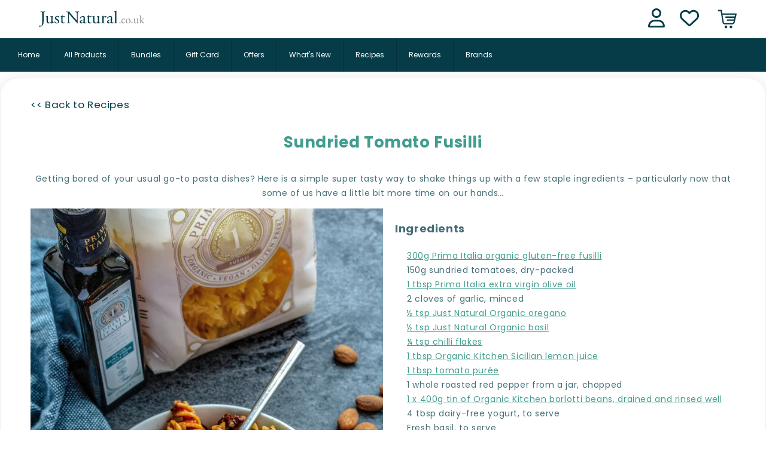

--- FILE ---
content_type: text/html; charset=UTF-8
request_url: https://front.smartwishlist.webmarked.net/v6/fetchstoredata.php?callback=jQuery36005981427701790702_1769651692327&store_domain=www.justnatural.co.uk&store_id=7608797&customer_id=0&_=1769651692328
body_size: 838
content:
jQuery36005981427701790702_1769651692327({"add_tooltip_text":"Add to &lt;a href=&#039;\/a\/wishlist&#039;&gt;Favourites&lt;\/a&gt;","remove_tooltip_text":"Remove from &lt;a href=&#039;\/a\/wishlist&#039;&gt;Favourites&lt;\/a&gt;","wishlist_icon_color":"#053c48","wishlist_icon_hover_color":"#cc2727","wishlist_icon_name":"heart-o","wishlist_icon_hover_name":"heart","extra_icon_class_name":"","extra_icon_hover_class_name":"","use_extra_icon":"0","display_item_count":"0","use_custom_location":"0","custom_location":null,"tooltip_offset_x":"0px","tooltip_offset_y":"0px","proxy_base":"\/a\/wishlist","tooltip_position":"bottom","display_tooltip":"1","display_topbadge":"0","topbadge_color":"#ffffff","topbadge_background_color":"#28a488","topbadge_padding":"2px 6px","enable_accounts":"1","force_login":"0","extra_css_product":".unbookmarked {\n    color: #053c48 !important;\n}\n\n.unbookmarked:hover {\n    color:  #cc2727;\n}\n\n.bookmarked {\n    color:  #cc2727;\n}\n\n.bookmarked:hover {\n    color:  #cc2727;\n}\n\n\n.tooltip-store-theme {\n\tborder-radius: 5px !important; \n\tborder: 1px solid #a79c9d !important;\n\tbackground: #79ad6b !important;\n\tcolor: #ffffff !important;\n}\n\n.tooltipster-content a {\n    color: #ffffff;\n    text-decoration: underline;\n}\n\n.tooltipster-content a:hover {\n    color: #ffffff;\n    text-decoration: underline;\n}\n\n.tooltipster-content a:visited {\n    color: #ffffff;\n    text-decoration: underline;\n}\n\n.tooltip-store-theme .tooltipster-content {\n    font-family: inherit !important;\n    font-size: 14px !important;\n}.smartwishlist{cursor:pointer;}.smartwishlist {font-size:50px !important;}","display_tooltip_productpage":"0","use_autosetup":"0","display_fixed_link":"0","swfl_html":"&lt;i class=&quot;fa fa-heart-o&quot;&gt;&lt;\/i&gt; My Favourites","swfl_text":"&lt;i class=&quot;fa fa-heart-o&quot;&gt;&lt;\/i&gt; My Favourites","swfl_orientation_desktop":"vertical","swfl_position_desktop":"left","swfl_margin_desktop":"bottom","swfl_margin_value_desktop":"40%","swfl_background_color":"#31b0d5","swfl_text_color":"#ffffff","swpbutton_type":"2","swpbutton_add_text":"Add to Favourites","swpbutton_remove_text":"Remove from Favourites","swpbutton_font_family":"inherit","swpbutton_label_fontsize":"18px","swpbutton_icon_fontsize":"18px","swpbutton3_color":"#ffffff","swpbutton3_background_color":"#81c8be","swpbutton3_radius":"4px","swpbutton3_width_desktop":"200px","swpbutton3_width_mobile":"100%","swpbutton3_height":"40px","optimize_swpbutton_mobile":"1","mobile_max_width":"500px","disable_notification":"0","wishlist_items":[]});

--- FILE ---
content_type: text/css
request_url: https://www.justnatural.co.uk/cdn/shop/t/82/assets/base.css?v=53309722948228745681765970112
body_size: 11468
content:
:root,.color-background-1{--color-foreground: var(--color-base-text);--color-background: var(--color-base-background-1);--gradient-background: var(--gradient-base-background-1)}.color-background-2{--color-foreground: var(--color-base-text);--color-background: var(--color-base-background-2);--gradient-background: var(--gradient-base-background-2)}.color-inverse{--color-foreground: var(--color-base-background-1);--color-background: var(--color-base-text);--gradient-background: rgb(var(--color-base-text))}.color-accent-1{--color-foreground: var(--color-base-solid-button-labels);--color-background: var(--color-base-accent-1);--gradient-background: var(--gradient-base-accent-1)}.color-accent-2{--color-foreground: var(--color-base-solid-button-labels);--color-background: var(--color-base-accent-2);--gradient-background: var(--gradient-base-accent-2)}.color-foreground-outline-button{--color-foreground: var(--color-base-outline-button-labels)}.color-foreground-accent-1{--color-foreground: var(--color-base-accent-1)}.color-foreground-accent-2{--color-foreground: var(--color-base-accent-2)}:root,.color-background-1{--color-link: var(--color-base-outline-button-labels);--alpha-link: .85}.color-background-2,.color-inverse,.color-accent-1,.color-accent-2{--color-link: var(--color-foreground);--alpha-link: .7}:root,.color-background-1{--color-button: var(--color-base-accent-1);--color-button-text: var(--color-base-solid-button-labels);--alpha-button-background: 1;--alpha-button-border: 1}.color-background-2,.color-inverse,.color-accent-1,.color-accent-2{--color-button: var(--color-foreground);--color-button-text: var(--color-background)}.button--secondary{--color-button: var(--color-base-outline-button-labels);--color-button-text: var(--color-base-outline-button-labels);--color-button: var(--color-background);--alpha-button-background: 1}.color-background-2 .button--secondary,.color-accent-1 .button--secondary,.color-accent-2 .button--secondary,.color-inverse .button--secondary{--color-button: var(--color-background);--color-button-text: var(--color-foreground)}.button--tertiary{--color-button: var(--color-base-outline-button-labels);--color-button-text: var(--color-base-outline-button-labels);--alpha-button-background: 0;--alpha-button-border: .2}.color-background-2 .button--tertiary,.color-inverse .button--tertiary,.color-accent-1 .button--tertiary,.color-accent-2 .button--tertiary{--color-button: var(--color-foreground);--color-button-text: var(--color-foreground)}:root,.color-background-1{--color-badge-background: var(--color-background);--color-badge-border: var(--color-foreground);--alpha-badge-border: .1}.color-background-2,.color-inverse,.color-accent-1,.color-accent-2{--color-badge-background: var(--color-background);--color-badge-border: var(--color-background);--alpha-badge-border: 1}:root,.color-background-1,.color-background-2{--color-card-hover: var(--color-base-text)}.color-inverse{--color-card-hover: var(--color-base-background-1)}.color-accent-1,.color-accent-2{--color-card-hover: var(--color-base-solid-button-labels)}:root,.color-icon-text{--color-icon: rgb(var(--color-base-text))}.color-icon-accent-1{--color-icon: rgb(var(--color-base-accent-1))}.color-icon-accent-2{--color-icon: rgb(var(--color-base-accent-2))}.color-icon-outline-button{--color-icon: rgb(var(--color-base-outline-button-labels))}.product-card-wrapper .card,.contains-card--product{--border-radius: var(--product-card-corner-radius);--border-width: var(--product-card-border-width);--border-opacity: var(--product-card-border-opacity);--shadow-horizontal-offset: var(--product-card-shadow-horizontal-offset);--shadow-vertical-offset: var(--product-card-shadow-vertical-offset);--shadow-blur-radius: var(--product-card-shadow-blur-radius);--shadow-opacity: var(--product-card-shadow-opacity);--shadow-visible: var(--product-card-shadow-visible);--image-padding: var(--product-card-image-padding);--text-alignment: var(--product-card-text-alignment)}.collection-card-wrapper .card,.contains-card--collection{--border-radius: var(--collection-card-corner-radius);--border-width: var(--collection-card-border-width);--border-opacity: var(--collection-card-border-opacity);--shadow-horizontal-offset: var(--collection-card-shadow-horizontal-offset);--shadow-vertical-offset: var(--collection-card-shadow-vertical-offset);--shadow-blur-radius: var(--collection-card-shadow-blur-radius);--shadow-opacity: var(--collection-card-shadow-opacity);--shadow-visible: var(--collection-card-shadow-visible);--image-padding: var(--collection-card-image-padding);--text-alignment: var(--collection-card-text-alignment)}.article-card-wrapper .card,.contains-card--article{--border-radius: var(--blog-card-corner-radius);--border-width: var(--blog-card-border-width);--border-opacity: var(--blog-card-border-opacity);--shadow-horizontal-offset: var(--blog-card-shadow-horizontal-offset);--shadow-vertical-offset: var(--blog-card-shadow-vertical-offset);--shadow-blur-radius: var(--blog-card-shadow-blur-radius);--shadow-opacity: var(--blog-card-shadow-opacity);--shadow-visible: var(--blog-card-shadow-visible);--image-padding: var(--blog-card-image-padding);--text-alignment: var(--blog-card-text-alignment)}.contains-content-container,.content-container{--border-radius: var(--text-boxes-radius);--border-width: var(--text-boxes-border-width);--border-opacity: var(--text-boxes-border-opacity);--shadow-horizontal-offset: var(--text-boxes-shadow-horizontal-offset);--shadow-vertical-offset: var(--text-boxes-shadow-vertical-offset);--shadow-blur-radius: var(--text-boxes-shadow-blur-radius);--shadow-opacity: var(--text-boxes-shadow-opacity);--shadow-visible: var(--text-boxes-shadow-visible)}.contains-media,.global-media-settings{--border-radius: var(--media-radius);--border-width: var(--media-border-width);--border-opacity: var(--media-border-opacity);--shadow-horizontal-offset: var(--media-shadow-horizontal-offset);--shadow-vertical-offset: var(--media-shadow-vertical-offset);--shadow-blur-radius: var(--media-shadow-blur-radius);--shadow-opacity: var(--media-shadow-opacity);--shadow-visible: var(--media-shadow-visible)}.no-js:not(html){display:none!important}html.no-js .no-js:not(html){display:block!important}.no-js-inline{display:none!important}html.no-js .no-js-inline{display:inline-block!important}html.no-js .no-js-hidden{display:none!important}.page-width{max-width:var(--page-width);margin:0 auto;padding:0 1.5rem}.page-width-desktop{padding:0;margin:0 auto}@media screen and (min-width: 750px){.page-width{padding:0 5rem}.page-width--narrow{padding:0 9rem}.page-width-desktop{padding:0}.page-width-tablet{padding:0 5rem}}@media screen and (min-width: 990px){.page-width--narrow{max-width:72.6rem;padding:0}.page-width-desktop{max-width:var(--page-width);padding:0 5rem}}.isolate{position:relative;z-index:0}.section+.section{margin-top:var(--spacing-sections-mobile)}@media screen and (min-width: 750px){.section+.section{margin-top:var(--spacing-sections-desktop)}}.element-margin-top{margin-top:5rem}@media screen and (min-width: 750px){.element-margin{margin-top:calc(5rem + var(--page-width-margin))}}body,.color-background-1,.color-background-2,.color-inverse,.color-accent-1,.color-accent-2{color:rgba(var(--color-foreground),.75);background-color:rgb(var(--color-background))}.background-secondary{background-color:rgba(var(--color-foreground),.04)}.grid-auto-flow{display:grid;grid-auto-flow:column}.page-margin,.shopify-challenge__container{margin:7rem auto}.rte-width{max-width:82rem;margin:0 auto 2rem}.list-unstyled{margin:0;padding:0;list-style:none}.hidden{display:none!important}.visually-hidden{position:absolute!important;overflow:hidden;width:1px;height:1px;margin:-1px;padding:0;border:0;clip:rect(0 0 0 0);word-wrap:normal!important}.visually-hidden--inline{margin:0;height:1em}.overflow-hidden{overflow:hidden}.skip-to-content-link:focus{z-index:9999;position:inherit;overflow:auto;width:auto;height:auto;clip:auto}.full-width-link{position:absolute;top:0;right:0;bottom:0;left:0;z-index:2}::selection{background-color:rgba(var(--color-foreground),.2)}.text-body{font-size:1.5rem;letter-spacing:.06rem;line-height:calc(1 + .8 / var(--font-body-scale));font-family:var(--font-body-family);font-style:var(--font-body-style);font-weight:var(--font-body-weight)}h1,h2,h3,h4,h5,.h0,.h1,.h2,.h3,.h4,.h5{font-family:var(--font-heading-family);font-style:var(--font-heading-style);font-weight:var(--font-heading-weight);letter-spacing:calc(var(--font-heading-scale) * .06rem);color:rgb(var(--color-foreground));line-height:calc(1 + .3/max(1,var(--font-heading-scale)));word-break:break-word}.hxl{font-size:calc(var(--font-heading-scale) * 5rem)}@media only screen and (min-width: 750px){.hxl{font-size:calc(var(--font-heading-scale) * 6.2rem)}}.h0{font-size:calc(var(--font-heading-scale) * 4rem)}@media only screen and (min-width: 750px){.h0{font-size:calc(var(--font-heading-scale) * 5.2rem)}}h1,.h1{font-size:calc(var(--font-heading-scale) * 3rem)}@media only screen and (min-width: 750px){h1,.h1{font-size:calc(var(--font-heading-scale) * 4rem)}}h2,.h2{font-size:calc(var(--font-heading-scale) * 2rem)}@media only screen and (min-width: 750px){h2,.h2{font-size:calc(var(--font-heading-scale) * 2.4rem)}}h3,.h3{font-size:calc(var(--font-heading-scale) * 1.7rem)}@media only screen and (min-width: 750px){h3,.h3{font-size:calc(var(--font-heading-scale) * 1.8rem)}}h4,.h4{font-family:var(--font-heading-family);font-style:var(--font-heading-style);font-size:calc(var(--font-heading-scale) * 1.5rem)}h5,.h5{font-size:calc(var(--font-heading-scale) * 1.2rem)}@media only screen and (min-width: 750px){h5,.h5{font-size:calc(var(--font-heading-scale) * 1.3rem)}}h6,.h6{color:rgba(var(--color-foreground),.75);margin-block-start:1.67em;margin-block-end:1.67em}blockquote{font-style:italic;color:rgba(var(--color-foreground),.75);border-left:.2rem solid rgba(var(--color-foreground),.2);padding-left:1rem}@media screen and (min-width: 750px){blockquote{padding-left:1.5rem}}.caption{font-size:1rem;letter-spacing:.07rem;line-height:calc(1 + .7 / var(--font-body-scale))}@media screen and (min-width: 750px){.caption{font-size:1.2rem}}.caption-with-letter-spacing{font-size:1rem;letter-spacing:.13rem;line-height:calc(1 + .2 / var(--font-body-scale));text-transform:uppercase}.caption-with-letter-spacing--medium{font-size:1.2rem;letter-spacing:.16rem}.caption-with-letter-spacing--large{font-size:1.4rem;letter-spacing:.18rem}.caption-large,.customer .field input,.customer select,.field__input,.form__label,.select__select{font-size:1.3rem;line-height:calc(1 + .5 / var(--font-body-scale));letter-spacing:.04rem}.color-foreground{color:rgb(var(--color-foreground))}table:not([class]){table-layout:fixed;border-collapse:collapse;font-size:1.4rem;border-style:hidden;box-shadow:0 0 0 .1rem rgba(var(--color-foreground),.2)}table:not([class]) td,table:not([class]) th{padding:1em;border:.1rem solid rgba(var(--color-foreground),.2)}@media screen and (max-width: 749px){.small-hide{display:none!important}}@media screen and (min-width: 750px) and (max-width: 989px){.medium-hide{display:none!important}}@media screen and (min-width: 990px){.large-up-hide{display:none!important}}.left{text-align:left}.center{text-align:center}.right{text-align:right}.uppercase{text-transform:uppercase}.light{opacity:.7}a:empty,ul:empty,dl:empty,div:empty,section:empty,article:empty,p:empty,h1:empty,h2:empty,h3:empty,h4:empty,h5:empty,h6:empty{display:none}.link,.customer a{cursor:pointer;display:inline-block;border:none;box-shadow:none;text-decoration:underline;text-underline-offset:.3rem;color:rgb(var(--color-link));background-color:transparent;font-size:1.4rem;font-family:inherit}.link--text{color:rgb(var(--color-foreground))}.link--text:hover{color:rgba(var(--color-foreground),.75)}.link-with-icon{display:inline-flex;font-size:1.4rem;font-weight:600;letter-spacing:.1rem;text-decoration:none;margin-bottom:4.5rem;white-space:nowrap}.link-with-icon .icon{width:1.5rem;margin-left:1rem}a:not([href]){cursor:not-allowed}.circle-divider:after{content:"\2022";margin:0 1.3rem 0 1.5rem}.circle-divider:last-of-type:after{display:none}hr{border:none;height:.1rem;background-color:rgba(var(--color-foreground),.2);display:block;margin:5rem 0}@media screen and (min-width: 750px){hr{margin:7rem 0}}.full-unstyled-link{text-decoration:none;color:currentColor;display:block}.placeholder{background-color:rgba(var(--color-foreground),.04);color:rgba(var(--color-foreground),.55);fill:rgba(var(--color-foreground),.55)}details>*{box-sizing:border-box}.break{word-break:break-word}.visibility-hidden{visibility:hidden}@media (prefers-reduced-motion){.motion-reduce{transition:none!important;animation:none!important}}:root{--duration-short: .1s;--duration-default: .2s;--duration-long: .5s}.underlined-link,.customer a{color:rgba(var(--color-link),var(--alpha-link));text-underline-offset:.3rem;text-decoration-thickness:.1rem;transition:text-decoration-thickness ease .1s}.underlined-link:hover,.customer a:hover{color:rgb(var(--color-link));text-decoration-thickness:.2rem}.icon-arrow{width:1.5rem}h3 .icon-arrow,.h3 .icon-arrow{width:calc(var(--font-heading-scale) * 1.5rem)}.animate-arrow .icon-arrow path{transform:translate(-.25rem);transition:transform var(--duration-short) ease}.animate-arrow:hover .icon-arrow path{transform:translate(-.05rem)}summary{cursor:pointer;list-style:none;position:relative}summary .icon-caret{position:absolute;height:.6rem;right:1.5rem;top:calc(50% - .2rem)}summary::-webkit-details-marker{display:none}.disclosure-has-popup{position:relative}.disclosure-has-popup[open]>summary:before{position:fixed;top:0;right:0;bottom:0;left:0;z-index:2;display:block;cursor:default;content:" ";background:transparent}.disclosure-has-popup>summary:before{display:none}.disclosure-has-popup[open]>summary+*{z-index:100}@media screen and (min-width: 750px){.disclosure-has-popup[open]>summary+*{z-index:4}.facets .disclosure-has-popup[open]>summary+*{z-index:2}}*:focus{outline:0;box-shadow:none}*:focus-visible{outline:.2rem solid rgba(var(--color-foreground),.5);outline-offset:.3rem;box-shadow:0 0 0 .3rem rgb(var(--color-background)),0 0 .5rem .4rem rgba(var(--color-foreground),.3)}.focused,.no-js *:focus{outline:.2rem solid rgba(var(--color-foreground),.5);outline-offset:.3rem;box-shadow:0 0 0 .3rem rgb(var(--color-background)),0 0 .5rem .4rem rgba(var(--color-foreground),.3)}.no-js *:focus:not(:focus-visible){outline:0;box-shadow:none}.focus-inset:focus-visible{outline:.2rem solid rgba(var(--color-foreground),.5);outline-offset:-.2rem;box-shadow:0 0 .2rem rgba(var(--color-foreground),.3)}.focused.focus-inset,.no-js .focus-inset:focus{outline:.2rem solid rgba(var(--color-foreground),.5);outline-offset:-.2rem;box-shadow:0 0 .2rem rgba(var(--color-foreground),.3)}.no-js .focus-inset:focus:not(:focus-visible){outline:0;box-shadow:none}.focus-none{box-shadow:none!important;outline:0!important}.focus-offset:focus-visible{outline:.2rem solid rgba(var(--color-foreground),.5);outline-offset:1rem;box-shadow:0 0 0 1rem rgb(var(--color-background)),0 0 .2rem 1.2rem rgba(var(--color-foreground),.3)}.focus-offset.focused,.no-js .focus-offset:focus{outline:.2rem solid rgba(var(--color-foreground),.5);outline-offset:1rem;box-shadow:0 0 0 1rem rgb(var(--color-background)),0 0 .2rem 1.2rem rgba(var(--color-foreground),.3)}.no-js .focus-offset:focus:not(:focus-visible){outline:0;box-shadow:none}.title,.title-wrapper-with-link{margin:3rem 0 2rem}.title-wrapper-with-link .title{margin:0}.title .link{font-size:inherit}.title-wrapper{margin-bottom:3rem}.title-wrapper-with-link{display:flex;justify-content:space-between;align-items:flex-end;gap:1rem;margin-bottom:3rem;flex-wrap:wrap}.title--primary{margin:4rem 0}.title-wrapper--self-padded-tablet-down,.title-wrapper--self-padded-mobile{padding-left:1.5rem;padding-right:1.5rem}@media screen and (min-width: 750px){.title-wrapper--self-padded-mobile{padding-left:0;padding-right:0}}@media screen and (min-width: 990px){.title,.title-wrapper-with-link{margin:5rem 0 3rem}.title--primary{margin:2rem 0}.title-wrapper-with-link{align-items:center}.title-wrapper-with-link .title{margin-bottom:0}.title-wrapper--self-padded-tablet-down{padding-left:0;padding-right:0}}.title-wrapper-with-link .link-with-icon{margin:0;flex-shrink:0;display:flex;align-items:center}.title-wrapper-with-link .link-with-icon svg{width:1.5rem}.title-wrapper-with-link a{color:rgb(var(--color-link));margin-top:0;flex-shrink:0}.title-wrapper--no-top-margin{margin-top:0}.title-wrapper--no-top-margin>.title{margin-top:0}.subtitle{font-size:1.8rem;line-height:calc(1 + .8 / var(--font-body-scale));letter-spacing:.06rem;color:rgba(var(--color-foreground),.7)}.subtitle--small{font-size:1.4rem;letter-spacing:.1rem}.subtitle--medium{font-size:1.6rem;letter-spacing:.08rem}.grid{display:flex;flex-wrap:wrap;margin-bottom:2rem;padding:0;list-style:none;column-gap:var(--grid-mobile-horizontal-spacing);row-gap:var(--grid-mobile-vertical-spacing)}@media screen and (min-width: 750px){.grid{column-gap:var(--grid-desktop-horizontal-spacing);row-gap:var(--grid-desktop-vertical-spacing)}}.grid:last-child{margin-bottom:0}.grid__item{width:calc(25% - var(--grid-mobile-horizontal-spacing) * 3 / 4);max-width:calc(50% - var(--grid-mobile-horizontal-spacing) / 2);flex-grow:1;flex-shrink:0}@media screen and (min-width: 750px){.grid__item{width:calc(25% - var(--grid-desktop-horizontal-spacing) * 3 / 4);max-width:calc(50% - var(--grid-desktop-horizontal-spacing) / 2)}}.grid--gapless.grid{column-gap:0;row-gap:0}@media screen and (max-width: 749px){.grid__item.slider__slide--full-width{width:100%;max-width:none}}.grid--1-col .grid__item{max-width:100%;width:100%}.grid--3-col .grid__item{width:calc(33.33% - var(--grid-mobile-horizontal-spacing) * 2 / 3)}@media screen and (min-width: 750px){.grid--3-col .grid__item{width:calc(33.33% - var(--grid-desktop-horizontal-spacing) * 2 / 3)}}.grid--2-col .grid__item{width:calc(50% - var(--grid-mobile-horizontal-spacing) / 2)}@media screen and (min-width: 750px){.grid--2-col .grid__item{width:calc(50% - var(--grid-desktop-horizontal-spacing) / 2)}.grid--4-col-tablet .grid__item{width:calc(25% - var(--grid-desktop-horizontal-spacing) * 3 / 4)}.grid--3-col-tablet .grid__item{width:calc(33.33% - var(--grid-desktop-horizontal-spacing) * 2 / 3)}.grid--2-col-tablet .grid__item{width:calc(50% - var(--grid-desktop-horizontal-spacing) / 2)}}@media screen and (max-width: 989px){.grid--1-col-tablet-down .grid__item{width:100%;max-width:100%}.slider--tablet.grid--peek{margin:0;width:100%}.slider--tablet.grid--peek .grid__item{box-sizing:content-box;margin:0}}@media screen and (min-width: 990px){.grid--6-col-desktop .grid__item{width:calc(16.66% - var(--grid-desktop-horizontal-spacing) * 5 / 6);max-width:calc(16.66% - var(--grid-desktop-horizontal-spacing) * 5 / 6)}.grid--5-col-desktop .grid__item{width:calc(20% - var(--grid-desktop-horizontal-spacing) * 4 / 5);max-width:calc(20% - var(--grid-desktop-horizontal-spacing) * 4 / 5)}.grid--4-col-desktop .grid__item{width:calc(25% - var(--grid-desktop-horizontal-spacing) * 3 / 4);max-width:calc(25% - var(--grid-desktop-horizontal-spacing) * 3 / 4)}.grid--3-col-desktop .grid__item{width:calc(33.33% - var(--grid-desktop-horizontal-spacing) * 2 / 3);max-width:calc(33.33% - var(--grid-desktop-horizontal-spacing) * 2 / 3)}.grid--2-col-desktop .grid__item{width:calc(50% - var(--grid-desktop-horizontal-spacing) / 2);max-width:calc(50% - var(--grid-desktop-horizontal-spacing) / 2)}}@media screen and (min-width: 990px){.grid--1-col-desktop{flex:0 0 100%;max-width:100%}.grid--1-col-desktop .grid__item{width:100%;max-width:100%}}@media screen and (max-width: 749px){.grid--peek.slider--mobile{margin:0;width:100%}.grid--peek.slider--mobile .grid__item{box-sizing:content-box;margin:0}.grid--peek .grid__item{min-width:35%}.grid--peek.slider .grid__item:first-of-type{margin-left:1.5rem}.grid--peek.slider:after{margin-left:calc(-1 * var(--grid-mobile-horizontal-spacing))}.grid--2-col-tablet-down .grid__item{width:calc(50% - var(--grid-mobile-horizontal-spacing) / 2)}.slider--tablet.grid--peek.grid--2-col-tablet-down .grid__item,.grid--peek .grid__item{width:calc(50% - var(--grid-mobile-horizontal-spacing) - 3rem)}.slider--tablet.grid--peek.grid--1-col-tablet-down .grid__item,.slider--mobile.grid--peek.grid--1-col-tablet-down .grid__item{width:calc(100% - var(--grid-mobile-horizontal-spacing) - 3rem)}}@media screen and (min-width: 750px) and (max-width: 989px){.slider--tablet.grid--peek .grid__item{width:calc(25% - var(--grid-desktop-horizontal-spacing) - 3rem)}.slider--tablet.grid--peek.grid--3-col-tablet .grid__item{width:calc(33.33% - var(--grid-desktop-horizontal-spacing) - 3rem)}.slider--tablet.grid--peek.grid--2-col-tablet .grid__item,.slider--tablet.grid--peek.grid--2-col-tablet-down .grid__item{width:calc(50% - var(--grid-desktop-horizontal-spacing) - 3rem)}.slider--tablet.grid--peek .grid__item:first-of-type{margin-left:1.5rem}.grid--2-col-tablet-down .grid__item{width:calc(50% - var(--grid-desktop-horizontal-spacing) / 2)}.grid--1-col-tablet-down.grid--peek .grid__item{width:calc(100% - var(--grid-desktop-horizontal-spacing) - 3rem)}}.media{display:block;background-color:rgba(var(--color-foreground),.1);position:relative;overflow:hidden}.media--transparent{background-color:transparent}.media>*:not(.zoom):not(.deferred-media__poster-button),.media model-viewer{display:block;max-width:100%;position:absolute;top:0;left:0;height:100%;width:100%}.media>img{object-fit:cover;object-position:center center;transition:opacity .4s cubic-bezier(.25,.46,.45,.94)}.media--square{padding-bottom:100%}.media--portrait{padding-bottom:125%}.media--landscape{padding-bottom:66.6%}.media--cropped{padding-bottom:56%}.media--16-9{padding-bottom:56.25%}.media--circle{padding-bottom:100%;border-radius:50%}.media.media--hover-effect>img+img{opacity:0}@media screen and (min-width: 990px){.media--cropped{padding-bottom:63%}}deferred-media{display:block}.button,.shopify-challenge__button,.customer button,button.shopify-payment-button__button--unbranded,.shopify-payment-button [role=button],.cart__dynamic-checkout-buttons [role=button],.cart__dynamic-checkout-buttons iframe{--shadow-horizontal-offset: var(--buttons-shadow-horizontal-offset);--shadow-vertical-offset: var(--buttons-shadow-vertical-offset);--shadow-blur-radius: var(--buttons-shadow-blur-radius);--shadow-opacity: var(--buttons-shadow-opacity);--shadow-visible: var(--buttons-shadow-visible);--border-offset: var(--buttons-border-offset);--border-opacity: calc(1 - var(--buttons-border-opacity));border-radius:var(--buttons-radius-outset);position:relative}.button,.shopify-challenge__button,.customer button,button.shopify-payment-button__button--unbranded{min-width:calc(12rem + var(--buttons-border-width) * 2);min-height:calc(4.5rem + var(--buttons-border-width) * 2)}.shopify-payment-button__button--branded{z-index:auto}.cart__dynamic-checkout-buttons iframe{box-shadow:var(--shadow-horizontal-offset) var(--shadow-vertical-offset) var(--shadow-blur-radius) rgba(var(--color-base-text),var(--shadow-opacity))}.button,.shopify-challenge__button,.customer button{display:inline-flex;justify-content:center;align-items:center;border:0;padding:0 3rem;cursor:pointer;font:inherit;font-size:1.5rem;text-decoration:none;color:rgb(var(--color-button-text));transition:box-shadow var(--duration-short) ease;-webkit-appearance:none;appearance:none;background-color:rgba(var(--color-button),var(--alpha-button-background))}.button:before,.shopify-challenge__button:before,.customer button:before,.shopify-payment-button__button--unbranded:before,.shopify-payment-button [role=button]:before,.cart__dynamic-checkout-buttons [role=button]:before{content:"";position:absolute;top:0;right:0;bottom:0;left:0;z-index:-1;border-radius:var(--buttons-radius-outset);box-shadow:var(--shadow-horizontal-offset) var(--shadow-vertical-offset) var(--shadow-blur-radius) rgba(var(--color-shadow),var(--shadow-opacity))}.button:after,.shopify-challenge__button:after,.customer button:after,.shopify-payment-button__button--unbranded:after{content:"";position:absolute;top:var(--buttons-border-width);right:var(--buttons-border-width);bottom:var(--buttons-border-width);left:var(--buttons-border-width);z-index:1;border-radius:var(--buttons-radius);box-shadow:0 0 0 calc(var(--buttons-border-width) + var(--border-offset)) rgba(var(--color-button-text),var(--border-opacity)),0 0 0 var(--buttons-border-width) rgba(var(--color-button),var(--alpha-button-background));transition:box-shadow var(--duration-short) ease}.button:not([disabled]):hover:after,.shopify-challenge__button:hover:after,.customer button:hover:after,.shopify-payment-button__button--unbranded:hover:after{--border-offset: 1.3px;box-shadow:0 0 0 calc(var(--buttons-border-width) + var(--border-offset)) rgba(var(--color-button-text),var(--border-opacity)),0 0 0 calc(var(--buttons-border-width) + 1px) rgba(var(--color-button),var(--alpha-button-background))}.button--secondary:after{--border-opacity: var(--buttons-border-opacity)}.button:focus-visible,.button:focus,.button.focused,.shopify-payment-button__button--unbranded:focus-visible,.shopify-payment-button [role=button]:focus-visible,.shopify-payment-button__button--unbranded:focus,.shopify-payment-button [role=button]:focus{outline:0;box-shadow:0 0 0 .3rem rgb(var(--color-background)),0 0 0 .5rem rgba(var(--color-foreground),.5),0 0 .5rem .4rem rgba(var(--color-foreground),.3)}.button:focus:not(:focus-visible):not(.focused),.shopify-payment-button__button--unbranded:focus:not(:focus-visible):not(.focused),.shopify-payment-button [role=button]:focus:not(:focus-visible):not(.focused){box-shadow:inherit}.button::selection,.shopify-challenge__button::selection,.customer button::selection{background-color:rgba(var(--color-button-text),.3)}.button,.button-label,.shopify-challenge__button,.customer button{font-size:1.5rem;letter-spacing:.1rem;line-height:calc(1 + .2 / var(--font-body-scale))}.button--tertiary{font-size:1.2rem;padding:1rem 1.5rem;min-width:calc(9rem + var(--buttons-border-width) * 2);min-height:calc(3.5rem + var(--buttons-border-width) * 2)}.button--small{padding:1.2rem 2.6rem}.button:disabled,.button[aria-disabled=true],.button.disabled,.customer button:disabled,.customer button[aria-disabled=true],.customer button.disabled{cursor:not-allowed;opacity:.5}.button--full-width{display:flex;width:100%}.button.loading{color:transparent;position:relative}@media screen and (forced-colors: active){.button.loading{color:rgb(var(--color-foreground))}}.button.loading>.loading-overlay__spinner{top:50%;left:50%;transform:translate(-50%,-50%);position:absolute;height:100%;display:flex;align-items:center}.button.loading>.loading-overlay__spinner .spinner{width:fit-content}.button.loading>.loading-overlay__spinner .path{stroke:rgb(var(--color-button-text))}.share-button{display:block;position:relative}.share-button details{width:fit-content}.share-button__button{font-size:1.4rem;display:flex;min-height:2.4rem;align-items:center;color:rgb(var(--color-link));margin-left:0;padding-left:0}details[open]>.share-button__fallback{animation:animateMenuOpen var(--duration-default) ease}.share-button__button:hover{text-decoration:underline;text-underline-offset:.3rem}.share-button__button,.share-button__fallback button{cursor:pointer;background-color:transparent;border:none}.share-button__button .icon-share{height:1.2rem;margin-right:1rem;width:1.3rem}.share-button__fallback{display:flex;align-items:center;position:absolute;top:3rem;left:.1rem;z-index:3;width:100%;min-width:max-content;border-radius:var(--inputs-radius);border:0}.share-button__fallback:after{pointer-events:none;content:"";position:absolute;top:var(--inputs-border-width);right:var(--inputs-border-width);bottom:var(--inputs-border-width);left:var(--inputs-border-width);border:.1rem solid transparent;border-radius:var(--inputs-radius);box-shadow:0 0 0 var(--inputs-border-width) rgba(var(--color-foreground),var(--inputs-border-opacity));transition:box-shadow var(--duration-short) ease;z-index:1}.share-button__fallback:before{background:rgb(var(--color-background));pointer-events:none;content:"";position:absolute;top:0;right:0;bottom:0;left:0;border-radius:var(--inputs-radius-outset);box-shadow:var(--inputs-shadow-horizontal-offset) var(--inputs-shadow-vertical-offset) var(--inputs-shadow-blur-radius) rgba(var(--color-base-text),var(--inputs-shadow-opacity));z-index:-1}.share-button__fallback button{width:4.4rem;height:4.4rem;padding:0;flex-shrink:0;display:flex;justify-content:center;align-items:center;position:relative;right:var(--inputs-border-width)}.share-button__fallback button:hover{color:rgba(var(--color-foreground),.75)}.share-button__fallback button:hover svg{transform:scale(1.07)}.share-button__close:not(.hidden)+.share-button__copy{display:none}.share-button__close,.share-button__copy{background-color:transparent;color:rgb(var(--color-foreground))}.share-button__copy:focus-visible,.share-button__close:focus-visible{background-color:rgb(var(--color-background));z-index:2}.share-button__copy:focus,.share-button__close:focus{background-color:rgb(var(--color-background));z-index:2}.field:not(:focus-visible):not(.focused)+.share-button__copy:not(:focus-visible):not(.focused),.field:not(:focus-visible):not(.focused)+.share-button__close:not(:focus-visible):not(.focused){background-color:inherit}.share-button__fallback .field:after,.share-button__fallback .field:before{content:none}.share-button__fallback .field{border-radius:0;min-width:auto;min-height:auto;transition:none}.share-button__fallback .field__input:focus,.share-button__fallback .field__input:-webkit-autofill{outline:.2rem solid rgba(var(--color-foreground),.5);outline-offset:.1rem;box-shadow:0 0 0 .1rem rgb(var(--color-background)),0 0 .5rem .4rem rgba(var(--color-foreground),.3)}.share-button__fallback .field__input{box-shadow:none;text-overflow:ellipsis;white-space:nowrap;overflow:hidden;filter:none;min-width:auto;min-height:auto}.share-button__fallback .field__input:hover{box-shadow:none}.share-button__fallback .icon{width:1.5rem;height:1.5rem}.share-button__message:not(:empty){display:flex;align-items:center;width:100%;height:100%;margin-top:0;padding:.8rem 0 .8rem 1.5rem;margin:var(--inputs-border-width)}.share-button__message:not(:empty):not(.hidden)~*{display:none}.field__input,.select__select,.customer .field input,.customer select{-webkit-appearance:none;appearance:none;background-color:rgb(var(--color-background));color:rgb(var(--color-foreground));font-size:1.6rem;width:100%;box-sizing:border-box;transition:box-shadow var(--duration-short) ease;border-radius:var(--inputs-radius);height:4.5rem;min-height:calc(var(--inputs-border-width) * 2);min-width:calc(7rem + (var(--inputs-border-width) * 2));position:relative;border:0}.field:before,.select:before,.customer .field:before,.customer select:before,.localization-form__select:before{pointer-events:none;content:"";position:absolute;top:0;right:0;bottom:0;left:0;border-radius:var(--inputs-radius-outset);box-shadow:var(--inputs-shadow-horizontal-offset) var(--inputs-shadow-vertical-offset) var(--inputs-shadow-blur-radius) rgba(var(--color-base-text),var(--inputs-shadow-opacity));z-index:-1}.field:after,.select:after,.customer .field:after,.customer select:after,.localization-form__select:after{pointer-events:none;content:"";position:absolute;top:var(--inputs-border-width);right:var(--inputs-border-width);bottom:var(--inputs-border-width);left:var(--inputs-border-width);border:.1rem solid transparent;border-radius:var(--inputs-radius);box-shadow:0 0 0 var(--inputs-border-width) rgba(var(--color-foreground),var(--inputs-border-opacity));transition:box-shadow var(--duration-short) ease;z-index:1}.select__select{font-family:var(--font-body-family);font-style:var(--font-body-style);font-weight:var(--font-body-weight);font-size:1.2rem;color:rgba(var(--color-foreground),.75)}.field:hover.field:after,.select:hover.select:after,.select__select:hover.select__select:after,.customer .field:hover.field:after,.customer select:hover.select:after,.localization-form__select:hover.localization-form__select:after{box-shadow:0 0 0 calc(.1rem + var(--inputs-border-width)) rgba(var(--color-foreground),var(--inputs-border-opacity));outline:0;border-radius:var(--inputs-radius)}.field__input:focus-visible,.select__select:focus-visible,.customer .field input:focus-visible,.customer select:focus-visible,.localization-form__select:focus-visible.localization-form__select:after{box-shadow:0 0 0 calc(.1rem + var(--inputs-border-width)) rgba(var(--color-foreground));outline:0;border-radius:var(--inputs-radius)}.field__input:focus,.select__select:focus,.customer .field input:focus,.customer select:focus,.localization-form__select:focus.localization-form__select:after{box-shadow:0 0 0 calc(.1rem + var(--inputs-border-width)) rgba(var(--color-foreground));outline:0;border-radius:var(--inputs-radius)}.localization-form__select:focus{outline:0;box-shadow:none}.text-area,.select{display:flex;position:relative;width:100%}.select .icon-caret,.customer select+svg{height:.6rem;pointer-events:none;position:absolute;top:calc(50% - .2rem);right:calc(var(--inputs-border-width) + 1.5rem)}.select__select,.customer select{cursor:pointer;line-height:calc(1 + .6 / var(--font-body-scale));padding:0 2rem;margin:var(--inputs-border-width);min-height:calc(var(--inputs-border-width) * 2)}.field{position:relative;width:100%;display:flex;transition:box-shadow var(--duration-short) ease}.customer .field{display:flex}.field--with-error{flex-wrap:wrap}.field__input,.customer .field input{flex-grow:1;text-align:left;padding:1.5rem;margin:var(--inputs-border-width);transition:box-shadow var(--duration-short) ease}.field__label,.customer .field label{font-size:1.6rem;left:calc(var(--inputs-border-width) + 2rem);top:calc(1rem + var(--inputs-border-width));margin-bottom:0;pointer-events:none;position:absolute;transition:top var(--duration-short) ease,font-size var(--duration-short) ease;color:rgba(var(--color-foreground),.75);letter-spacing:.1rem;line-height:1.5}.field__input:focus~.field__label,.field__input:not(:placeholder-shown)~.field__label,.field__input:-webkit-autofill~.field__label,.customer .field input:focus~label,.customer .field input:not(:placeholder-shown)~label,.customer .field input:-webkit-autofill~label{font-size:1rem;top:calc(var(--inputs-border-width) + .5rem);left:calc(var(--inputs-border-width) + 2rem);letter-spacing:.04rem}.field__input:focus,.field__input:not(:placeholder-shown),.field__input:-webkit-autofill,.customer .field input:focus,.customer .field input:not(:placeholder-shown),.customer .field input:-webkit-autofill{padding:2.2rem 1.5rem .8rem 2rem;margin:var(--inputs-border-width)}.field__input::-webkit-search-cancel-button,.customer .field input::-webkit-search-cancel-button{display:none}.field__input::placeholder,.customer .field input::placeholder{opacity:0}.field__button{align-items:center;background-color:transparent;border:0;color:currentColor;cursor:pointer;display:flex;height:4.4rem;justify-content:center;overflow:hidden;padding:0;position:absolute;right:0;top:0;width:4.4rem}.field__button>svg{height:2.5rem;width:2.5rem}.field__input:-webkit-autofill~.field__button,.field__input:-webkit-autofill~.field__label,.customer .field input:-webkit-autofill~label{color:#000}.text-area{font-family:var(--font-body-family);font-style:var(--font-body-style);font-weight:var(--font-body-weight);min-height:10rem;resize:none}input[type=checkbox]{display:inline-block;width:auto;margin-right:.5rem}.form__label{display:block;margin-bottom:.6rem}.form__message{align-items:center;display:flex;font-size:1.4rem;line-height:1;margin-top:1rem}.form__message--large{font-size:1.6rem}.customer .field .form__message{font-size:1.4rem;text-align:left}.form__message .icon,.customer .form__message svg{flex-shrink:0;height:1.3rem;margin-right:.5rem;width:1.3rem}.form__message--large .icon,.customer .form__message svg{height:1.5rem;width:1.5rem;margin-right:1rem}.customer .field .form__message svg{align-self:start}.form-status{margin:0;font-size:1.6rem}.form-status-list{padding:0;margin:2rem 0 4rem}.form-status-list li{list-style-position:inside}.form-status-list .link:first-letter{text-transform:capitalize}.quantity{color:rgba(var(--color-foreground));position:relative;width:calc(14rem / var(--font-body-scale) + var(--inputs-border-width) * 2);display:flex;border-radius:var(--inputs-radius);min-height:calc((var(--inputs-border-width) * 2) + 4.5rem)}.quantity:after{pointer-events:none;content:"";position:absolute;top:var(--inputs-border-width);right:var(--inputs-border-width);bottom:var(--inputs-border-width);left:var(--inputs-border-width);border:.1rem solid transparent;border-radius:var(--inputs-radius);box-shadow:0 0 0 var(--inputs-border-width) rgba(var(--color-foreground),var(--inputs-border-opacity));transition:box-shadow var(--duration-short) ease;z-index:1}.quantity:before{background:rgb(var(--color-background));pointer-events:none;content:"";position:absolute;top:0;right:0;bottom:0;left:0;border-radius:var(--inputs-radius-outset);box-shadow:var(--inputs-shadow-horizontal-offset) var(--inputs-shadow-vertical-offset) var(--inputs-shadow-blur-radius) rgba(var(--color-base-text),var(--inputs-shadow-opacity));z-index:-1}.quantity__input{color:currentColor;font-size:1.4rem;font-weight:500;opacity:.85;text-align:center;background-color:transparent;border:0;padding:0 .5rem;width:100%;flex-grow:1;-webkit-appearance:none;appearance:none}.quantity__button{width:calc(4.5rem / var(--font-body-scale));flex-shrink:0;font-size:1.8rem;border:0;background-color:transparent;cursor:pointer;display:flex;align-items:center;justify-content:center;color:rgb(var(--color-foreground));padding:0}.quantity__button:first-child{margin-left:calc(var(--inputs-border-width))}.quantity__button:last-child{margin-right:calc(var(--inputs-border-width))}.quantity__button svg{width:1rem;pointer-events:none}.quantity__button:focus-visible,.quantity__input:focus-visible{background-color:rgb(var(--color-background));z-index:2}.quantity__button:focus,.quantity__input:focus{background-color:rgb(var(--color-background));z-index:2}.quantity__button:not(:focus-visible):not(.focused),.quantity__input:not(:focus-visible):not(.focused){box-shadow:inherit;background-color:inherit}.quantity__input:-webkit-autofill,.quantity__input:-webkit-autofill:hover,.quantity__input:-webkit-autofill:active{box-shadow:0 0 0 10rem rgb(var(--color-background)) inset!important;-webkit-box-shadow:0 0 0 10rem rgb(var(--color-background)) inset!important}.quantity__input::-webkit-outer-spin-button,.quantity__input::-webkit-inner-spin-button{-webkit-appearance:none;margin:0}.quantity__input[type=number]{-moz-appearance:textfield}.modal__toggle{list-style-type:none}.no-js details[open] .modal__toggle{position:absolute;z-index:5}.modal__toggle-close{display:none}.no-js details[open] svg.modal__toggle-close{display:flex;z-index:1;height:1.7rem;width:1.7rem}.modal__toggle-open{display:flex}.no-js details[open] .modal__toggle-open{display:none}.no-js .modal__close-button.link{display:none}.modal__close-button.link{display:flex;justify-content:center;align-items:center;padding:0rem;height:4.4rem;width:4.4rem;background-color:transparent}.modal__close-button .icon{width:1.7rem;height:1.7rem}.modal__content{position:absolute;top:0;left:0;right:0;bottom:0;background:rgb(var(--color-background));z-index:4;display:flex;justify-content:center;align-items:center}.media-modal{cursor:zoom-out}.media-modal .deferred-media{cursor:initial}.cart-count-bubble:empty{display:none}.cart-count-bubble{position:absolute;background-color:rgb(var(--color-button));color:rgb(var(--color-button-text));height:1.7rem;width:1.7rem;border-radius:100%;display:flex;justify-content:center;align-items:center;font-size:.9rem;bottom:.8rem;left:2.2rem;line-height:calc(1 + .1 / var(--font-body-scale))}#shopify-section-announcement-bar{z-index:4}.announcement-bar{border-bottom:.1rem solid rgba(var(--color-foreground),.08);color:rgb(var(--color-foreground))}.announcement-bar__link{display:block;width:100%;padding:1rem 0;text-decoration:none}.announcement-bar__link:hover{color:rgb(var(--color-foreground));background-color:rgba(var(--color-card-hover),.06)}.announcement-bar__link .icon-arrow{display:inline-block;pointer-events:none;margin-left:.8rem;vertical-align:middle;margin-bottom:.2rem}.announcement-bar__link .announcement-bar__message{padding:0}.announcement-bar__message{padding:1rem 0;margin:0;letter-spacing:.1rem}#shopify-section-header{z-index:3}.shopify-section-header-sticky{position:sticky;top:0}.shopify-section-header-hidden{transform:translateY(-100%)}.shopify-section-header-hidden.menu-open{transform:translateY(0)}#shopify-section-header.animate{transition:transform .15s ease-out}.header-wrapper{display:block;position:relative;background-color:rgb(var(--color-background));z-index:1}.header-wrapper--border-bottom{border-bottom:.1rem solid rgba(var(--color-foreground),.08)}@media screen and (max-width: 765px){.header{display:grid;grid-template-areas:"mobilemenu heading icons";align-items:center;grid-template-columns:10% 60% 30%}.ap-mobile-menu{grid-area:mobilemenu}}@media screen and (min-width: 765px){.header{display:grid;grid-template-areas:"heading search icons";align-items:center;grid-template-columns:30% 60% 10%}}@media screen and (min-width: 765px){.ap-mobile-menu{display:none}.header--middle-left{grid-template-areas:"heading navigation icons";grid-template-columns:auto auto 1fr;column-gap:2rem}.header--middle-center{grid-template-areas:"navigation heading icons";grid-template-columns:1fr auto 1fr;column-gap:2rem}.header--top-center{grid-template-areas:"left-icon heading icons" "navigation navigation navigation"}.header:not(.header--middle-left,.header--middle-center) .header__inline-menu{margin-top:1.05rem}}.header *[tabindex="-1"]:focus{outline:none}.header__heading{margin:0;line-height:0}.header>.header__heading-link{line-height:0}.header__heading,.header__heading-link{justify-self:center}.header__heading-link{display:inline-block;padding:.75rem;text-decoration:none;word-break:break-word}.header__heading-link:hover .h2{color:rgb(var(--color-foreground))}.header__heading-link .h2{line-height:1;color:rgba(var(--color-foreground),.75)}.header__heading-logo{height:auto;width:100%}@media screen and (max-width: 989px){.header__heading,.header__heading-link{text-align:center}.header--mobile-left .header__heading,.header--mobile-left .header__heading-link{text-align:center;justify-self:start}.header--mobile-left{grid-template-columns:auto 2fr 1fr}}@media screen and (min-width: 990px){.header__heading-link{margin-left:-.75rem}.header__heading,.header__heading-link{justify-self:start}.header--top-center .header__heading-link,.header--top-center .header__heading{justify-self:center;text-align:center}}.header__icons{display:flex;grid-area:icons;justify-self:end}.header__icon:not(.header__icon--summary),.header__icon span{display:flex;align-items:center;justify-content:center}.header__icon{color:rgb(var(--color-foreground))}.header__icon span{height:100%}.header__icon:after{content:none}.header__icon:hover .icon,.modal__close-button:hover .icon{transform:scale(1.07)}.header__icon .icon{height:2rem;width:2rem;fill:none;vertical-align:middle}.header__icon,.header__icon--cart .icon{height:4.4rem;width:4.4rem;padding:0}.header__icon--cart{position:relative;margin-right:-1.2rem}@media screen and (max-width: 989px){menu-drawer~.header__icons .header__icon--account{display:none}}.header__icon--menu[aria-expanded=true]:before{content:"";top:100%;left:0;height:calc(var(--viewport-height, 100vh) - (var(--header-bottom-position, 100%)));width:100%;display:block;position:absolute;background:rgba(var(--color-foreground),.5)}menu-drawer+.header__search{display:none}.header>.header__search{grid-area:left-icon;justify-self:start}.header:not(.header--has-menu) *>.header__search{display:none}.header__search{display:inline-flex;line-height:0}.header--top-center>.header__search{display:none}.header--top-center *>.header__search{display:inline-flex}@media screen and (min-width: 990px){.header:not(.header--top-center) *>.header__search,.header--top-center>.header__search{display:inline-flex}.header:not(.header--top-center)>.header__search,.header--top-center *>.header__search{display:none}}.no-js .predictive-search{display:none}details[open]>.search-modal{opacity:1;animation:animateMenuOpen var(--duration-default) ease}details[open] .modal-overlay{display:block}details[open] .modal-overlay:after{position:absolute;content:"";background-color:rgb(var(--color-foreground),.5);top:100%;left:0;right:0;height:100vh}.no-js details[open]>.header__icon--search{top:1rem;right:.5rem}.search-modal{opacity:0;border-bottom:.1rem solid rgba(var(--color-foreground),.08);min-height:calc(100% + var(--inputs-margin-offset) + (2 * var(--inputs-border-width)));height:100%}.search-modal__content{display:flex;align-items:center;justify-content:center;width:100%;height:100%;padding:0 5rem 0 1rem;line-height:calc(1 + .8 / var(--font-body-scale));position:relative}.search-modal__content-bottom{bottom:calc((var(--inputs-margin-offset) / 2))}.search-modal__content-top{top:calc((var(--inputs-margin-offset) / 2))}.search-modal__form{width:100%}.search-modal__close-button{position:absolute;right:.3rem}@media screen and (min-width: 750px){.search-modal__close-button{right:1rem}.search-modal__content{padding:0 6rem}}@media screen and (min-width: 990px){.search-modal__form{max-width:47.8rem}.search-modal__close-button{position:initial;margin-left:.5rem}}.header__icon--menu .icon{display:block;position:absolute;opacity:1;transform:scale(1);transition:transform .15s ease,opacity .15s ease}details:not([open])>.header__icon--menu .icon-close,details[open]>.header__icon--menu .icon-hamburger{visibility:hidden;opacity:0;transform:scale(.8)}.js details[open]:not(.menu-opening)>.header__icon--menu .icon-close{visibility:hidden}.js details[open]:not(.menu-opening)>.header__icon--menu .icon-hamburger{visibility:visible;opacity:1;transform:scale(1.07)}.js details>.header__submenu{opacity:0;transform:translateY(-1.5rem)}details[open]>.header__submenu{animation:animateMenuOpen var(--duration-default) ease;animation-fill-mode:forwards;z-index:1}@media (prefers-reduced-motion){details[open]>.header__submenu{opacity:1;transform:translateY(0)}}.header__inline-menu{margin-left:-1.2rem;grid-area:navigation;display:none}.header--top-center .header__inline-menu,.header--top-center .header__heading-link{margin-left:0}@media screen and (min-width: 990px){.header__inline-menu{display:block}.header--top-center .header__inline-menu{justify-self:center}.header--top-center .header__inline-menu>.list-menu--inline{justify-content:center}.header--middle-left .header__inline-menu{margin-left:0}}.header__menu{padding:0 1rem}.header__menu-item{padding:1.2rem;text-decoration:none;color:rgba(var(--color-foreground),.75)}.header__menu-item:hover{color:rgb(var(--color-foreground))}.header__menu-item span{transition:text-decoration var(--duration-short) ease}.header__menu-item:hover span{text-decoration:underline;text-underline-offset:.3rem}details[open]>.header__menu-item{text-decoration:underline}details[open]:hover>.header__menu-item{text-decoration-thickness:.2rem}details[open]>.header__menu-item .icon-caret{transform:rotate(180deg)}.header__active-menu-item{transition:text-decoration-thickness var(--duration-short) ease;color:rgb(var(--color-foreground));text-decoration:underline;text-underline-offset:.3rem}.header__menu-item:hover .header__active-menu-item{text-decoration-thickness:.2rem}.header__submenu{transition:opacity var(--duration-default) ease,transform var(--duration-default) ease}.global-settings-popup,.header__submenu.global-settings-popup{border-radius:var(--popup-corner-radius);border-color:rgba(var(--color-foreground),var(--popup-border-opacity));border-style:solid;border-width:var(--popup-border-width);box-shadow:var(--popup-shadow-horizontal-offset) var(--popup-shadow-vertical-offset) var(--popup-shadow-blur-radius) rgba(var(--color-shadow),var(--popup-shadow-opacity))}.header__submenu.list-menu{padding:2.4rem 0}.header__submenu .header__submenu{background-color:rgba(var(--color-foreground),.03);padding:.5rem 0;margin:.5rem 0}.header__submenu .header__menu-item:after{right:2rem}.header__submenu .header__menu-item{justify-content:space-between;padding:.8rem 2.4rem}.header__submenu .header__submenu .header__menu-item{padding-left:3.4rem}.header__menu-item .icon-caret{right:.8rem}.header__submenu .icon-caret{flex-shrink:0;margin-left:1rem;position:static}header-menu>details,details-disclosure>details{position:relative}@keyframes animateMenuOpen{0%{opacity:0;transform:translateY(-1.5rem)}to{opacity:1;transform:translateY(0)}}.overflow-hidden-mobile,.overflow-hidden-tablet{overflow:hidden}@media screen and (min-width: 750px){.overflow-hidden-mobile{overflow:auto}}@media screen and (min-width: 990px){.overflow-hidden-tablet{overflow:auto}}.badge{border:1px solid transparent;border-radius:var(--badge-corner-radius);display:inline-block;font-size:1.2rem;letter-spacing:.1rem;line-height:1;padding:.5rem 1.3rem .6rem;text-align:center;background-color:rgb(var(--color-badge-background));border-color:rgba(var(--color-badge-border),var(--alpha-badge-border));color:rgb(var(--color-foreground));word-break:break-word}.gradient{background:rgb(var(--color-background));background:var(--gradient-background);background-attachment:fixed}@media screen and (forced-colors: active){.icon{color:CanvasText;fill:CanvasText!important}.icon-close-small path{stroke:CanvasText}}.ratio{display:flex;position:relative;align-items:stretch}.ratio:before{content:"";width:0;height:0;padding-bottom:var(--ratio-percent)}.content-container{border-radius:var(--text-boxes-radius);border:var(--text-boxes-border-width) solid rgba(var(--color-foreground),var(--text-boxes-border-opacity));position:relative}.content-container:after{content:"";position:absolute;top:calc(var(--text-boxes-border-width) * -1);right:calc(var(--text-boxes-border-width) * -1);bottom:calc(var(--text-boxes-border-width) * -1);left:calc(var(--text-boxes-border-width) * -1);border-radius:var(--text-boxes-radius);box-shadow:var(--text-boxes-shadow-horizontal-offset) var(--text-boxes-shadow-vertical-offset) var(--text-boxes-shadow-blur-radius) rgba(var(--color-shadow),var(--text-boxes-shadow-opacity));z-index:-1}.content-container--full-width:after{left:0;right:0;border-radius:0}@media screen and (max-width: 749px){.content-container--full-width-mobile{border-left:none;border-right:none;border-radius:0}.content-container--full-width-mobile:after{display:none}}.global-media-settings{position:relative;border:var(--media-border-width) solid rgba(var(--color-foreground),var(--media-border-opacity));border-radius:var(--media-radius);overflow:visible!important;background-color:rgb(var(--color-background))}.global-media-settings:after{content:"";position:absolute;top:calc(var(--media-border-width) * -1);right:calc(var(--media-border-width) * -1);bottom:calc(var(--media-border-width) * -1);left:calc(var(--media-border-width) * -1);border-radius:var(--media-radius);box-shadow:var(--media-shadow-horizontal-offset) var(--media-shadow-vertical-offset) var(--media-shadow-blur-radius) rgba(var(--color-shadow),var(--media-shadow-opacity));z-index:-1;pointer-events:none}.global-media-settings--no-shadow{overflow:hidden!important}.global-media-settings--no-shadow:after{content:none}.global-media-settings img,.global-media-settings iframe,.global-media-settings model-viewer,.global-media-settings video{border-radius:calc(var(--media-radius) - var(--media-border-width))}.content-container--full-width,.global-media-settings--full-width,.global-media-settings--full-width img{border-radius:0;border-left:none;border-right:none}@supports not (inset: 10px){.grid{margin-left:calc(-1 * var(--grid-mobile-horizontal-spacing))}.grid__item{padding-left:var(--grid-mobile-horizontal-spacing);padding-bottom:var(--grid-mobile-vertical-spacing)}@media screen and (min-width: 750px){.grid{margin-left:calc(-1 * var(--grid-desktop-horizontal-spacing))}.grid__item{padding-left:var(--grid-desktop-horizontal-spacing);padding-bottom:var(--grid-desktop-vertical-spacing)}}.grid--gapless .grid__item{padding-left:0;padding-bottom:0}@media screen and (min-width: 749px){.grid--peek .grid__item{padding-left:var(--grid-mobile-horizontal-spacing)}}.product-grid .grid__item{padding-bottom:var(--grid-mobile-vertical-spacing)}@media screen and (min-width: 750px){.product-grid .grid__item{padding-bottom:var(--grid-desktop-vertical-spacing)}}}.font-body-bold{font-weight:var(--font-body-weight-bold)}@media (forced-colors: active){.button,.shopify-challenge__button,.customer button{border:transparent solid 1px}.button:focus-visible,.button:focus,.button.focused,.shopify-payment-button__button--unbranded:focus-visible,.shopify-payment-button [role=button]:focus-visible,.shopify-payment-button__button--unbranded:focus,.shopify-payment-button [role=button]:focus{outline:solid transparent 1px}.field__input:focus,.select__select:focus,.customer .field input:focus,.customer select:focus,.localization-form__select:focus.localization-form__select:after{outline:transparent solid 1px}.localization-form__select:focus{outline:transparent solid 1px}}.ap-menu{background:#053c48;height:56px;width:100%;z-index:10}.ap-menu-content{color:#fff;margin:0 auto;width:1260px}@media only screen and (max-width: 767px){.ap-menu,.ap-top-bar{display:none}}@media screen and (max-width: 1024px) and (min-width: 767px){.ap-menu{background:#053c48;height:56px;width:100%}.ap-menu-content{color:#fff;margin:0 auto;width:100%}}@media only screen and (min-width: 1024x){.ap-menu{background:#053c48;height:56px;width:100%}.ap-menu-content{color:#fff;margin:0 auto;width:1200px}}.ap-top-bar-content a{text-decoration:none;color:#232323;font-size:12px}.ap-top-bar-content ul{float:right;padding:0;margin:0}.ap-top-bar-content li{display:inline-block;vertical-align:middle;padding-right:10px}.ap-top-bar-icon{float:left;padding:5px 25px 0 0}.fa-user,.fa-user-plus,.fa-heart,.fa-facebook,.fa-twitter,.fa-instagram{color:#053c48}.ap-top-bar-li{padding-right:0!important}.ap-top-bar-icon-2{float:left}.header__icon--account{display:none!important}.ap-search{grid-area:search;display:flex;justify-content:flex-start}.ap-search-m{width:95%;margin:0 auto}@media (max-width: 767px){.ap-mobile-search{margin-top:15px}.ap-search{display:none}.search-bar input{height:45px;width:100%;border:none;background:#e9e9e9;border-radius:25px}.ap-search-icon{position:absolute;left:15px;top:10px}.ap-search-mobile-icon .fa-magnifying-glass{font-size:20px!important}.fa-user{font-size:30px}}@media (min-width: 767px){.search-bar input{height:45px;width:360px;border:none;background:#e9e9e9;border-radius:25px}.ap-mobile-search{display:none}.ap-search-icon{position:absolute;left:15px;top:10px}}.search-bar input[type=text]{padding-left:50px}.ap-search-content{position:relative}.fa-magnifying-glass{color:#8b8b8b}.icon-search{display:none}.header__icon--cart{text-decoration:none;font-size:30px;color:#053c48}.header__icon--cart img{width:50px}@media (max-width: 769px){.ap-top-icons-wrap{display:none}.ap-top-icons-m{width:100%;background:#81c8be;padding:10px 10px 5px}.ap-top-icons-wrap-m{background:#419d8e;width:100%;display:flex;justify-content:center}.ap-top-icons-content img{width:100%}.ap-top-icons-icon{grid-area:icon;display:flex;align-items:center}.ap-custom-footer-wrap{width:100%;padding:0 16px}.ap-custom-footer{padding:0}.ap-custom-footer h2{margin:0;color:#053c48;font-size:16px;font-weight:700;text-transform:uppercase;text-align:center}.ap-custom-footer ul{margin:0;padding:15px 0 0}.ap-custom-footer li{list-style:none;text-align:center}.ap-custom-footer a{color:#053c48;font-size:14px;text-decoration:none}.ap-custom-footer-left{margin-bottom:20px}.ap-custom-footer p{color:#053c48;font-size:14px}.ap-custom-footer-social{margin-bottom:20px;display:flex;justify-content:center;align-items:center}.ap-custom-footer-social ul{margin:0;padding:0}.ap-custom-footer-social li{display:inline-block;padding-right:20px}.fa-instagram,.fa-facebook-f,.fa-youtube,.fa-x-twitter{font-size:50px}.ap-custom-footer-payment-icons li{display:inline-block;padding-left:5px}.ap-custom-footer-copyright-payment-wrap{width:100%;padding-bottom:30px}.ap-custom-footer-copyright{padding-right:30px}.ap-custom-footer-payment-icons ul{margin:0;padding:0}}@media (min-width: 769px){.ap-top-icons-content ul{margin:0;padding:0}.ap-top-icons-content li{display:inline-block}.ap-top-icons-content p{color:#053c48;font-size:.8vw;padding:1vw}.ap-top-icons-content h2{margin:0;color:#053c48;font-size:12px;text-transform:uppercase;text-align:center}.ap-custom-footer-wrap{width:100%;display:flex;justify-content:center;padding:0 16px;margin-top:30px}}@media (min-width: 769px){.ap-top-icons-wrap-m{display:none}.ap-top-icons{display:inline-grid;grid-template-areas:"delivery rewards brands";grid-template-columns:auto auto auto;column-gap:1vw;width:1260px;padding:1vw}.ap-top-icons-wrap{width:100%;display:flex;justify-content:center}.ap-rewards{grid-area:rewards;justify-self:center}.ap-eco{grid-area:eco;justify-self:center}.ap-delivery{grid-area:delivery;justify-self:left}.ap-brands{grid-area:brands;justify-self:right}.ap-top-icons-content img{width:100%}.ap-top-icons-icon{grid-area:icon;justify-self:right;display:flex;align-items:center}.ap-custom-footer-wrap{width:100%;display:flex;justify-content:center;padding:0 16px}.ap-custom-footer{display:inline-grid;grid-template-areas:"left-side right-side";grid-template-columns:20% 80%;width:1260px;padding:0}.ap-custom-footer-left{grid-area:left-side;justify-self:left}.ap-custom-footer-center{grid-area:center-side;justify-self:center}.ap-custom-footer-right{grid-area:right-side;justify-self:right}.ap-custom-footer h2{margin:0;color:#053c48;font-size:16px;font-weight:700;text-transform:uppercase;text-align:left}.ap-custom-footer ul{margin:0;padding:15px 0 0}.ap-custom-footer li{list-style:none}.ap-custom-footer a{color:#053c48;font-size:14px;text-decoration:none}.ap-custom-footer p{color:#053c48;font-size:14px}.ap-custom-footer-social{margin-bottom:20px}.ap-custom-footer-social ul{margin:0;padding:0}.ap-custom-footer-social li{display:inline-block;padding-left:20px}.fa-instagram,.fa-facebook-f,.fa-youtube,.fa-x-twitter{font-size:50px}.ap-custom-footer-payment-icons li{display:inline-block;padding-left:5px}.ap-custom-footer-copyright-payment-wrap{width:100%;display:flex;justify-content:left;align-items:center;padding-bottom:30px}.ap-custom-footer-copyright-payment{display:inline-grid;grid-template-areas:"copyright payment";grid-template-columns:auto auto}.ap-custom-footer-copyright{grid-area:copyright;justify-self:left;padding-right:30px}.ap-custom-footer-payment-icons{grid-area:payment;justify-self:right}.ap-custom-footer-payment-icons ul{margin:0;padding:0}}.footer{display:none!important}.mySlides{display:none}.mySlides img{vertical-align:middle}.slideshow-container{width:100%;position:relative;margin:auto}.dot{height:15px;width:15px;margin:0 2px;background-color:#bbb;border-radius:50%;display:inline-block;transition:background-color .6s ease}.active{background-color:#717171}.fade{animation-name:fade;animation-duration:1.5s}@keyframes fade{0%{opacity:.4}to{opacity:1}}@media (max-width: 767px){.ap-home-cats{display:none}.ap-home-cats-m{padding-left:15px;padding-right:15px}.ap-home-cats-m ul{padding:0}.ap-home-cats-m a{display:block;text-decoration:none;color:#fff;width:100%;padding:10px;background:#001f2d;border-radius:10px;text-align:center;margin-bottom:5px;font-size:12px}}@media screen and (max-width: 1024px) and (min-width: 767px){.ap-home-cats-m{display:none}.ap-home-cats{width:100%;height:105px;display:flex;justify-content:center;margin-top:30px}.ap-home-cats-content{display:inline-grid;grid-template-areas:"cat1 cat2 cat3 cat4 cat5 cat6";grid-template-columns:auto}.ap-home-cats-content a{text-decoration:none;text-align:center;padding:20px;border-top:2px solid #001f2d;border-bottom:2px solid #001f2d;color:#001f2d;font-weight:700}.ap-home-cats-content a:hover{background:#c0e3de}.ap-home-cats-cat-1{grid-area:cat1}.ap-home-cats-cat-2{grid-area:cat2}.ap-home-cats-cat-3{grid-area:cat3}.ap-home-cats-cat-4{grid-area:cat4}.ap-home-cats-cat-5{grid-area:cat5}.ap-home-cats-cat-6{grid-area:cat6}}@media (min-width: 1024px){.ap-home-cats-m{display:none}.ap-home-cats{width:100%;height:105px;display:flex;justify-content:center;margin-top:30px}.ap-home-cats-content{display:inline-grid;grid-template-areas:"cat1 cat2 cat3 cat4 cat5 cat6";grid-template-columns:auto}.ap-home-cats-content a{text-decoration:none;text-align:center;padding:20px 40px;border-top:2px solid #001f2d;border-bottom:2px solid #001f2d;color:#001f2d;font-weight:700}.ap-home-cats-content a:hover{background:#c0e3de}.ap-home-cats-cat-1{grid-area:cat1}.ap-home-cats-cat-2{grid-area:cat2}.ap-home-cats-cat-3{grid-area:cat3}.ap-home-cats-cat-4{grid-area:cat4}.ap-home-cats-cat-5{grid-area:cat5}.ap-home-cats-cat-6{grid-area:cat6}}.ap-home-gallery-content{display:flex;flex-wrap:wrap}@media (max-width: 767px){.ap-home-gallery-m{padding:15px 15px 0}.ap-home-gallery-column{flex:50%;max-width:50%}.ap-home-gallery{display:none}.ap-home-gallery-column-div{margin-bottom:5px}}@media screen and (max-width: 1024px) and (min-width: 767px){.ap-home-gallery-column{flex:33.333%;max-width:33.333%;padding:0 10px}.ap-home-gallery{margin-top:30px}.ap-home-gallery-m{display:none}.ap-home-gallery-column-div{margin-bottom:20px}}@media (min-width: 1024px){.ap-home-gallery-m{display:none}.ap-home-gallery{max-width:1200px;margin:0 auto}.ap-home-gallery-column{flex:33.333%;max-width:33.333%;padding:0 18px}.ap-home-gallery{margin-top:30px}.ap-home-gallery-column-div{margin-bottom:20px}}.ap-home-gallery-content img{width:100%}@media (max-width: 767px){.ap-footer-cats-row{display:none}.ap-footer-cats-row-m{width:100%;padding:0 15px}.ap-footer-cats-cat{position:relative}.ap-footer-cats-cat-content{position:absolute;top:0;left:0}.ap-footer-cats-cat img{width:100%}.cat-content-1{padding-left:15px;padding-top:15px;width:50%;font-size:12px}.cat-content-2{padding-left:15px;padding-top:15px;width:50%;font-size:12px;color:#fff}.cat-content-1 a,.cat-content-2 a{padding:10px;background:#053c48;text-decoration:none;color:#fff;font-size:12px;font-weight:400}}@media screen and (max-width: 1300px) and (min-width: 767px){.ap-footer-cats-row-m{display:none}.ap-footer-cats-row{display:inline-grid;grid-template-areas:"footer-cat1 footer-cat2";grid-template-columns:50% auto;width:100%;margin:30px auto;padding:0 15px}.ap-footer-cats-cat{position:relative}.ap-footer-cats-cat-content{position:absolute;top:0;left:0}.ap-footer-cats-cat img{width:100%}.footer-cat1{grid-area:footer-cat1;padding-right:15px}.footer-cat2{grid-area:footer-cat2;padding-left:15px}.cat-content-1{padding-left:25px;padding-top:15px;width:50%;font-size:12px}.cat-content-2{padding-left:40px;padding-top:15px;width:50%;font-size:12px;color:#fff}.cat-content-1 a,.cat-content-2 a{padding:10px;background:#053c48;text-decoration:none;color:#fff;font-size:14px;font-weight:400}}@media (min-width: 1300px){.ap-footer-cats-row-m{display:none}.ap-footer-cats-row{display:inline-grid;grid-template-areas:"footer-cat1 footer-cat2";grid-template-columns:50% auto;width:1260px;margin:30px auto 0;padding:0 50px}.ap-footer-cats-cat{position:relative}.ap-footer-cats-cat-content{position:absolute;top:0;left:0}.ap-footer-cats-cat img{width:100%}.footer-cat1{grid-area:footer-cat1;padding-right:15px}.footer-cat2{grid-area:footer-cat2;padding-left:15px}.cat-content-1{padding-left:25px;padding-top:15px;width:50%;font-size:16px}.cat-content-2{padding-left:40px;padding-top:15px;width:50%;font-size:16px;color:#fff}.cat-content-1 a,.cat-content-2 a{padding:10px;background:#053c48;text-decoration:none;color:#fff;font-size:14px;font-weight:400}}@media (max-width: 767px){.ap-home-brands{display:none}}@media (min-width: 767px){.ap-home-brands{width:100%;display:flex;justify-content:center;margin-top:30px;margin-bottom:30px}.ap-home-brands-content{display:inline-grid;grid-template-areas:"brand1 brand2 brand3 brand4 brand5";grid-template-columns:auto;grid-column-gap:20px}.ap-home-brands-content img{width:100%}.ap-home-brands-content a{text-decoration:none}.ap-home-brands-brand-1{grid-area:brand1;width:25%}.ap-home-brands-brand-2{grid-area:brand2;width:25%}.ap-home-brands-brand-3{grid-area:brand3;width:25%}.ap-home-brands-brand-4{grid-area:brand4;width:25%}.ap-home-brands-brand-5{grid-area:brand5;width:25%}}.newsletter__subheading{color:#fff}.field__input{background-color:#fff!important}.ap-freefrom-product-icons ul{margin:0;padding:0}.ap-freefrom-product-icons li{display:inline-block}.ap-freefrom-product-icons img{width:50px}.ap-reviews{display:block;margin-left:auto;margin-right:auto;width:60%}@media screen and (max-width: 1300px) and (min-width: 767px){.ap-maincontent{width:100%}}@media (max-width: 767px){.ap-maincontent{width:100%}}@media (min-width: 1300px){.ap-maincontent{margin:0 auto;width:1260px}#ap-mobile{display:none}}#store_map{width:69%!important}.search_bar{height:55px}.addresses li{background:none!important}.addresses li a .name{font-size:20px!important}.cart__dynamic-checkout-buttons{display:none}@media (min-width: 767px){.ap-mobile-icons{display:none!important}}@media (max-width: 767px){#revslider_foot_slider-1{display:none}.ap-mobile-icons{display:flex;align-items:center;justify-content:center;text-decoration:none}.fa-cart-shopping,.fa-bars{text-decoration:none;font-size:30px;color:#053c48}}@media (max-width: 767px){.fa-magnifying-glass{text-decoration:none;font-size:30px;color:#053c48}.slideshow-container{display:none}}@media (max-width: 767px){.footer-block__heading{font-size:14px!important}.footer-block__details-content a{font-size:12px!important}}@media (max-width: 1300px){.ap-insta{width:100%;padding:0 15px 30px}}@media (min-width: 1300px){.ap-insta{width:1260px;margin:0 auto;padding-bottom:30px;padding-left:50px;padding-right:50px}}.drawer{z-index:10000!important}@media (max-width: 767px){.mobile-quick-links{display:inline-grid;grid-template-areas:"best special free";grid-template-columns:auto auto auto;column-gap:5px;margin-top:15px;padding:0 15px}.ap-mobile-quick-links-1{grid-area:best}.ap-mobile-quick-links-2{grid-area:special}.ap-mobile-quick-links-3{grid-area:free}.mobile-quick-links img{width:100%}}@media (min-width: 767px){.mobile-quick-links{display:none}}.ap-user img,.ap-m img{width:50px}.main-page-title{display:none}.multivariants_cart_qty_input_box :after{display:none}@media (max-width: 767px){.recipe_content_wrap{width:100%}.recipe_main_wrap{padding:0 10px;margin-top:-40px}}@media (min-width: 767px){.recipe_main_wrap{border:solid 1px #efefef;border-radius:30px;-moz-border-radius:30px;-webkit-border-radius:30px;box-shadow:#64646f33 0 7px 29px;-webkit-box-shadow:0px 7px 29px 0px rgba(100,100,111,.2);-moz-box-shadow:0px 7px 29px 0px rgba(100,100,111,.2);margin-top:-30px;padding:0 50px 40px}.recipe_content_wrap{display:inline-grid;grid-template-areas:"recipe_img recipe_content";grid-template-columns:50% auto;grid-gap:20px;width:100%}.recipe_img{grid-area:recipe_img}.recipe_content{grid-area:recipe_content}.recipe_div{display:flex;justify-content:center}}.recipe_ingredients_shop_link{display:inline-block;float:right}.recipe_title{font-size:26px;font-weight:700;color:#419d8e;text-align:center}.recipe_desc{font-size:14px;text-align:center}.recipe_img img{width:100%}.recipe_breadcrumb{margin-top:30px}.recipe_breadcrumb a{text-decoration:none;color:#053c48}.recipe_info_wrap{font-size:14px;font-weight:700;display:flex}.recipe_info_serv{vertical-align:top}.recipe_info_serv ul{margin:0;padding:0}.recipe_info_prep{vertical-align:top}.recipe_info_prep ul{margin:0;padding:0}.recipe_info_wrap ul{list-style:none}.recipe_ingredients_wrap ul{list-style-type:none;font-size:14px;margin:0;padding-left:20px}.recipe_ingredients_title{font-size:18px;font-weight:700}.recipe_instructions_wrap ul{list-style-type:decimal;font-size:14px}.recipe_instructions_title{font-size:18px;font-weight:700}.recipe_ingredients_wrap a{color:#419d8e!important;text-decoration:underline}@media (max-width: 767px){.ap_blog_grid,.ap_blog_filter{padding:0 20px}.ap_blog_grid_item img{object-fit:cover;width:100%;height:230px;border-radius:30px;-moz-border-radius:30px;-webkit-border-radius:30px}.ap_blog_grid_title{font-size:12px;padding:0 20px}.ap_blog_filter_title{font-size:20px}.ui-tabs-nav{margin:0;padding:0 20px}.ap_blog_filter_tabs li{list-style:none}}@media (min-width: 767px){.ap_blog_grid{display:grid;grid-template-columns:20% 20% 20% 20% 20%;margin-top:20px}.ap_blog_filter{display:flex;align-items:center;border-bottom:1px solid #419d8e}.ap_blog_grid_item img{object-fit:cover;width:100%;height:230px;border-radius:30px;-moz-border-radius:30px;-webkit-border-radius:30px}.ap_blog_grid_title{font-size:16px;padding-top:30px}.ap_blog_filter_title{font-size:30px}.ap_blog_filter_tabs li{display:inline-block;margin-right:20px}}.ap_blog_grid_item{padding:10px}.ap_blog_grid a{text-decoration:none!important;text-align:center}.ap_blog_grid_item_title{color:#053c48;font-size:14px;text-decoration:none!important}.article-template__back{display:none}.ap_blog_grid_item_info{color:#053c48;font-size:12px;text-decoration:none!important}.ap_blog_grid_item_info ul{margin:0;padding:0}.ap_blog_grid_item_info li{list-style:none}.ap_blog_filter_tabs_link a{text-decoration:none!important;color:#053c48}.ap_blog_filter_tabs_link_active a{text-decoration:underline;color:#053c48;font-weight:700}.recipe_info_wrap ul{margin:0;padding:5px}.recipe_info_wrap div{border:solid 1px #cbcbcb;margin:5px}.ap_pageinate{display:flex;justify-content:center;font-size:20px}.ap_pageinate .prev,.ap_pageinate .page{padding-right:10px}.ap_pageinate .current{color:#419d8e}.ap_pageinate a{text-decoration:none;color:#053c48}.ap_descReadMore button{font-family:Poppins,sans-serif;background:none;border:none;font-size:16px;color:#0e1b4d}.ap_descReadMore button:hover{cursor:pointer}@media (min-width: 767px){.ap_description_div{clear:both;display:flex;flex-wrap:wrap}.ap_description_div table{width:100%;border:none;border-collapse:collapse;table-layout:fixed;box-shadow:none!important}.ap_description_div table td{padding:0;border:none;height:5px}.ap_description_div table td p{padding:0 10px!important;margin-block-start:0px!important;margin-block-end:0px!important}.ap_fullWidth{width:100%;padding-bottom:30px}.ap_HalfWidth{width:50%;float:left;padding-bottom:30px}}@media (max-width: 767px){.ap_description_div{clear:both;padding-bottom:30px}.ap_description_div table{border:none;border-collapse:collapse;table-layout:fixed;box-shadow:none!important}.ap_description_div table td{padding:0;border:none;height:5px}.ap_description_div table td p{padding:0 10px!important;margin-block-start:0px!important;margin-block-end:0px!important}}@media (min-width: 767px){.rewards_banner_bg{background-image:url(/cdn/shop/files/190371330_l_2.jpg?v=1705307321);height:auto;background-position:bottom;background-repeat:no-repeat;background-size:cover;position:relative}.rewards_banner_content{width:70%;margin:auto;padding:50px 0}.rewards_banner_content h2{font-size:50px;font-weight:700;color:#183b47}.rewards_banner_content_slogan{font-weight:700;color:#183b47}.rewards_banner_btn_1 a{background:#183b47;color:#fff;padding:10px 20px;margin-right:10px;text-decoration:none;font-weight:700}.rewards_banner_btn_2 a{background:#fff;color:#183b47;padding:10px 20px;text-decoration:none;font-weight:700}.rewards_banner_content_btns{padding-top:35px}}.ap-brands-list-div,.ap-brands-list{clear:both}.ap-brands-list-div ul{margin:0;padding:0}.ap-brands-list-popular img{width:100%}.ap-brands-list-div{margin:auto;display:block}.ap-brands-list-popular-div h2,.ap-brands-list-div h2{font-style:italic}.ap-brands-list-col li{list-style:none}.ap-brands-list-col a{text-decoration:none;color:#053c48}.ap-brands-list-gap{height:60px}@media (max-width: 767px){.ap-brands-list-popular-div{display:none}.ap-brands-list-col{float:left;width:100%}}@media (min-width: 767px){.ap-brands-list-col{float:left;width:30%}.ap-brands-list-popular-div{margin:50px auto auto;width:80%;padding-bottom:125px}.ap-brands-list-popular li{list-style:none;float:left;width:25%;height:120px;display:flex;align-items:center;padding:0 50px 0 0}.section-template--14705970839632__cart-items-padding{padding-bottom:0!important}}@media (max-width: 769px){.fa-user,.fa-right-from-bracket{display:none!important}.fa-heart{font-size:32px}}@media (min-width: 769px){.fa-user{font-size:32px}.fa-right-from-bracket{font-size:32px;color:#053c48}.fa-heart{font-size:32px}}.jdgm-widget.jdgm-widget{display:inline-block!important}.eapps-instagram-feed-container{padding:0 16px}.banner__heading{font-size:20px;text-transform:uppercase;font-weight:700}.banner__text{font-size:14px}@media (min-width: 769px){.ap-brand-logos-wrap{width:100%;display:flex;justify-content:center;padding:0 0 30px}.ap-brand-logos{display:inline-grid;grid-template-areas:"logo1 logo2 logo3 logo4 logo5 logo6";grid-template-columns:auto auto auto auto auto auto;column-gap:50px;width:1260px;padding:20px}.ap-brand-logos img{width:100%}.ap-logo1{grid-area:logo1;justify-self:left;align-self:center}.ap-logo2{grid-area:logo2;justify-self:center;align-self:center}.ap-logo3{grid-area:logo3;justify-self:center;align-self:center}.ap-logo4{grid-area:logo4;justify-self:center;align-self:center}.ap-logo5{grid-area:logo5;justify-self:center;align-self:center}.ap-logo6{grid-area:logo6;justify-self:right;align-self:center}}@media (max-width: 769px){.ap-brand-logos-wrap{width:100%;adding:0px 0px 30px 0px}.ap-brand-logos{width:100%;display:flex;flex-wrap:wrap;flex-direction:row;justify-content:center}.ap-brand-logos img{width:100%}.ap-logo1,.ap-logo2,.ap-logo3,.ap-logo4,.ap-logo5,.ap-logo6{align-self:center;flex:33.33%;max-width:33.33%;padding:30px}}.cbb-frequently-bought-add-button{background:#053c48!important}.jdgm-review-widget{width:100%}@media only screen and (max-width: 769px){.ap_qrcode{width:100%;display:block}.ap_qrcode img{width:100%}}@media only screen and (min-width: 769px){.ap_qrcode img{width:30%}}.ap_description_div{font-size:14px!important}.promo-grid{display:grid;grid-template-columns:auto auto auto;column-gap:20px;row-gap:20px;margin-top:20px;margin-bottom:10px}.promo-item{display:block}.ap_descReadMore button{padding-top:10px;font-style:italic;color:#053c48}@media (max-width: 769px){.ap-desc-under-img{display:none}.cbb-frequently-bought-container{margin-top:15px!important}}.styles_BundleProperties__ColumnContainer__{display:none!important}.ap-search-outer-wrap{padding:0 10px}.ap-search-title{color:#fff;font-size:14px;padding:0 10px}.ap-search-input-wrap{background-color:#053c48;border-radius:10px;display:flex;align-items:center}.ap-search__input{width:100%;padding:10px 12px;border:2px solid #053c48;font-style:italic;border-radius:10px;background-color:#fafafa}div#bookmarkit{font-size:30px!important}.gbbExtBundleUpsellContainer{margin:0!important}@media (max-width: 769px){#smartwishlist{display:flex!important;justify-content:center!important;margin-bottom:15px!important}}@media (min-width: 769px){#smartwishlist{margin-bottom:15px!important}}.product-media-modal__content img{width:100%}
/*# sourceMappingURL=/cdn/shop/t/82/assets/base.css.map?v=53309722948228745681765970112 */


--- FILE ---
content_type: text/css
request_url: https://cdn.boostcommerce.io/widget-integration/theme/customization/just-natural-2.myshopify.com/g3wY_Dgtdq/customization-1769591438640.css
body_size: 973
content:
/*********************** Custom css for Boost AI Search & Discovery  ************************/
.boost-sd__filter-option-item-label {
    font-size:12px;
    color:#000;
}
.boost-sd__filter-option-item-amount {
    font-size:12px;
    color:#000;
}
.boost-sd__filter-option-title {
    font-size:16px;
    color:#053C48BF;
    font-weight: 900;
    text-transform: uppercase;
}
.boost-sd__product-title {
    font-size:12px;
}
.boost-sd__format-currency {
    font-size:14px;
    font-weight: 700;
}
.boost-sd__product-label--sale {
    font-size: 14px;
    padding:5px 10px;
}
.boost-sd__product-item {
    border: 1px solid #f0f0f0;
    box-shadow: 3px 3px 1px #0000000f;
    border-radius: 18px;
    padding: 20px 10px;
}
@media only screen and (min-width: 576px){
    .boost-sd__product-list-grid--4-col.boost-sd__product-list--margin .boost-sd__product-item {
        margin-left: 8px;
        margin-right: 8px;
        margin-bottom: 16px;
    }
}
.boost-sd__product-vendor {
    font-size: 11px;
    color: #81c8be;
    text-transform: capitalize;
}
.card-icons li{
    list-style: none;
    display: inline-block;
    margin-right: 2px;
}
.card-icons ul {
    margin: 0 auto;
    padding-inline-start: 0px;
}
@media only screen and (max-width: 450px) {
.card-icons img {
    width: 20px;
}
}
@media only screen and (min-width: 450px) {
.card-icons img {
    width: 25px;
}
}
.ap-price-boost {
    font-size:16px;
}
.boost-sd__format-currency--price-compare {
    text-decoration: none!important;
}
.ap-compare-boost {
    font-size:11px;
    color: rgba(112, 112, 112, 0.4);
    text-decoration: line-through rgba(112, 112, 112, 0.4);
}
.ap-save-boost {
    font-size:16px;
}
.boost-sd__product-price-content {
    gap:0px;
}
.boost-sd__product-price {
    line-height: 1;
}
.boost-sd__button-text {
    font-size:14px;
}
.boost-sd__product-item .boost-sd__product-image-row--bottom .boost-sd__button {
    border-radius: 18px;
}
.boost-sd__quick-view-vendor, .boost-sd__product-swatch-title, boost-sd__quick-view-btn {
    margin:0px;
    padding: 0px;
}
.boost-sd__quick-view-price .boost-sd__format-currency{
    margin-bottom:0px;
    font-size:20px!important;
    padding: 0px;
    color: #053c48;
}
.boost-sd__quick-view-product-info {
    width:100%;
}
.boost-sd__quick-view {
    height:auto;
}
.boost-sd__quick-view-vendor {
    color:#81c8be;
    text-transform: capitalize;
}
.boost-sd__radio-label--selected:not(.boost-sd__radio-label--hide-text) {
    background-color: #053c48;
    border-color: #053c48;
}
.boost-sd__popup-select-option-container {
    border: #053c48 solid 2px;
    border-radius: 18px 18px 0 0;
}
.boost-sd__product-item:hover {
    border-color: #81c8be;
    box-shadow: 3px 3px 1px #81c8be;
}
.boost-sd__search-form-wrapper {
    background-color: #fff;
    padding: 20px 0 0 0;
    display:none;
}
.boost-sd__button--as-search {
    background-color: #053c48;
}
.boost-sd__search-result-toolbar-container {
    display:none;
}
@media only screen and (max-width: 450px){
.boost-sd__toolbar-content {
    padding-top:0px;
    border:none;
}
}
.boost-sd__toolbar-item--view-as {
    display:none;
}
.boost-sd__toolbar-item {
    padding-bottom:0px;
}
.boost-sd__button--select-option .boost-sd__icon, .boost-sd__button--add-to-cart .boost-sd__icon {
    background-image: url(https://cdn.shopify.com/s/files/1/0760/8797/files/Website_Icons-03_c73d7f21-71d1-497b-8e05-30052c6d2dba.png?v=1760629139);
}
.boost-sd__button--select-option:hover .boost-sd__icon, .boost-sd__button--add-to-cart:hover .boost-sd__icon {
    background-image: url(https://cdn.shopify.com/s/files/1/0760/8797/files/Website_Icons-03_c73d7f21-71d1-497b-8e05-30052c6d2dba.png?v=1760629139);
}
.boost-sd__modal-wrapper {
    border-radius: 18px;
}
.boost-sd__suggestion-queries-item a {
    font-size: 14px!important;
}

@media only screen and (min-width: 450px){
.boost-sd__instant-search-results--two-column.boost-sd__instant-search-results--product-type-list.boost-sd__instant-search-results--product-per-row-2 .boost-sd__instant-search-column--products {
    width:100%;
}
.boost-sd__search-widget-init-wrapper {
    left:15%!important;
}
.boost-sd__instant-search-results {
    width: 85%;
}
}
.boost-sd__suggestion-queries-item-vendor {
    font-size:12px;
    color: #81c8be;
}
.boost-sd__instant-search-results--mobile-style1.boost-sd__instant-search-results--product-type-grid .boost-sd__suggestion-queries-item-product--left:before {
    padding-top:100%;
}

.boost-sd__instant-search-results--product-type-grid .boost-sd__suggestion-queries-item-product--right {
        text-align: center;
}
.ap-custom-card-btn {
    position: relative;
    z-index: 10;
    background-color: #053c48;
    color: #fff !important;
    border: none;
    border-radius: 18px;
    font-weight: 500;
    font-size: 15px;
    text-align: center;
    cursor: pointer;
    text-decoration: none !important;
    white-space: nowrap;
    width: 100%;
    display: flex;
    align-items: center;
    justify-content: center;
    height: 40px;
    font-family: Poppins, sans-serif;
}


--- FILE ---
content_type: image/svg+xml
request_url: https://cdn.shopify.com/s/files/1/0760/8797/files/Cart_Icon_3f370269-1342-4633-bebe-aff5d074566f.svg?v=1761030363
body_size: 8904
content:
<svg height="1971" width="2063" xmlns="http://www.w3.org/2000/svg" version="1.1">
<path transform="translate(308.7508544921875,324.8662872314453)" fill="#063C47" d="M0 0 C1.26738786 -0.00339833 1.26738786 -0.00339833 2.56037951 -0.00686532 C5.37266463 -0.01316137 8.18490102 -0.01237878 10.99719238 -0.0115509 C13.02164776 -0.01454524 15.04610257 -0.0179484 17.07055664 -0.02172852 C22.55858855 -0.03054728 28.04660486 -0.03290581 33.53464317 -0.0335443 C36.96943193 -0.0342563 40.40421674 -0.03639352 43.83900452 -0.03904152 C55.83965302 -0.04828971 67.84029043 -0.05237729 79.84094238 -0.05158997 C90.99706243 -0.05099014 102.15313398 -0.06152473 113.30924177 -0.07733363 C122.90957601 -0.09044917 132.50989448 -0.09577214 142.1102376 -0.09513456 C147.83392067 -0.09488064 153.55756066 -0.09767255 159.28123474 -0.10831261 C164.67227314 -0.11806069 170.0632279 -0.11802718 175.45426941 -0.11079597 C177.42132694 -0.10975824 179.38838986 -0.11206414 181.35543823 -0.11815643 C220.53217926 -0.23153067 220.53217926 -0.23153067 233.50695801 12.25871277 C247.57471361 27.39889817 248.3521314 47.93983477 250.97644043 67.53996277 C251.23270044 69.43084199 251.48930756 71.3216742 251.74623108 73.21246338 C252.43587247 78.29608159 253.12032588 83.38038501 253.80348372 88.46487808 C254.3760329 92.72252577 254.95116107 96.9798235 255.52626783 101.23712635 C256.88254743 111.27751055 258.23458621 121.3184594 259.5838623 131.35978699 C260.9738491 141.70356434 262.37074655 152.04639178 263.77105254 162.38877678 C264.97665166 171.29479054 266.17813911 180.20135228 267.37629968 189.10836983 C268.0904768 194.41726265 268.80616085 199.72594081 269.5257473 205.03410339 C270.20110771 210.01746139 270.87131431 215.00148607 271.53758812 219.98606682 C271.78246587 221.81160862 272.02913766 223.63691083 272.27775955 225.46194649 C272.61751175 227.95810596 272.95068768 230.45506062 273.28227234 232.95231628 C273.38139064 233.66905266 273.48050893 234.38578903 273.58263081 235.12424469 C274.20064862 239.8497292 274.2806136 244.3822105 274.24914551 249.13371277 C275.15083553 249.13308885 276.05252556 249.13246492 276.98153953 249.13182209 C363.40915772 249.07214361 449.83678145 249.01306173 571.43586731 248.96434021 C572.91641482 248.96378241 574.39696234 248.9632246 575.87750985 248.96266679 C606.95495346 248.95097592 638.03239731 248.94010907 669.10984153 248.93019406 C684.72119391 248.9252125 700.33254624 248.92007261 715.94389852 248.914783 C718.29880431 248.91398601 720.65371009 248.91319353 723.00861588 248.91240125 C759.26856531 248.90016209 795.52850937 248.88452831 831.78845215 248.85905457 C832.56800545 248.85850697 833.34755874 248.85795938 834.15073487 248.85739519 C846.7193504 248.84854576 859.28796573 248.8394113 871.85658103 248.83023901 C908.06042381 248.8038226 944.26426245 248.77951571 980.4681139 248.76915359 C981.21270487 248.76893945 981.95729585 248.76872531 982.72445019 248.76850469 C999.07050197 248.7638415 1015.41655381 248.76026214 1031.76260605 248.75770884 C1038.33982813 248.75666236 1044.91705019 248.75545988 1051.49427223 248.7542038 C1052.57404088 248.75400323 1052.57404088 248.75400323 1053.67562303 248.75379862 C1076.86450882 248.74941378 1100.0533639 248.73233269 1123.2422373 248.70858393 C1147.25362709 248.68405259 1171.26497721 248.67365599 1195.27638026 248.67970726 C1209.12207621 248.6827536 1222.96766094 248.67460263 1236.81333685 248.6505226 C1246.05907518 248.63553878 1255.30474057 248.63504706 1264.55048391 248.64638551 C1269.82063073 248.65243228 1275.09056702 248.65213398 1280.36069139 248.63418004 C1285.15799116 248.617961 1289.95491665 248.62026428 1294.75221085 248.63715287 C1296.4741971 248.64000275 1298.19621106 248.63618843 1299.91816182 248.62477179 C1312.21111765 248.54845604 1324.6622129 249.12896887 1334.53820801 257.44230652 C1340.11780829 262.95821273 1343.34931501 268.52072294 1345.24914551 276.13371277 C1345.52371582 277.23006042 1345.52371582 277.23006042 1345.80383301 278.34855652 C1347.57110479 289.40175632 1346.57592515 300.93048056 1344.5805378 311.87019634 C1344.40328055 312.8611949 1344.22602331 313.85219346 1344.04339463 314.87322227 C1342.02053453 325.85122544 1339.36182121 336.65479212 1336.6343689 347.47497559 C1336.07225233 349.73081218 1335.51085348 351.98682772 1334.95010006 354.24300355 C1333.42377835 360.37531328 1331.88734917 366.50504986 1330.3490839 372.63437283 C1328.85663758 378.58799571 1327.37199304 384.54355916 1325.88705411 390.49905804 C1322.66538842 403.41855321 1319.43443091 416.33571048 1316.19945078 429.25187742 C1313.3664926 440.56303359 1310.53673831 451.87498546 1307.71008682 463.18771935 C1307.42778187 464.31752352 1307.42778187 464.31752352 1307.13977378 465.47015202 C1306.37558311 468.52851262 1305.61140649 471.58687673 1304.84725139 474.64524622 C1297.68948513 503.29248445 1290.52233608 531.93736775 1283.35079437 560.58116016 C1276.99858543 585.95269366 1270.65417152 611.32616394 1264.31652832 636.70133972 C1257.17818149 665.28230117 1250.03527779 693.8621171 1242.88486397 722.44006222 C1242.3108391 724.73429185 1241.73681755 727.02852231 1241.16280064 729.32275393 C1240.78210514 730.84431828 1240.40140516 732.3658815 1240.02070065 733.8874436 C1237.19636327 745.17577767 1234.3753724 756.46494449 1231.55602646 767.75452614 C1228.34328534 780.61927389 1225.12533149 793.48270596 1221.9008451 806.34451506 C1220.25959672 812.89163934 1218.6206046 819.43930393 1216.98779869 825.98854065 C1205.6509545 871.44883037 1205.6509545 871.44883037 1199.68521118 891.6836853 C1199.48841392 892.35225114 1199.29161666 893.02081698 1199.08885585 893.70964239 C1195.42357715 906.08634614 1191.13034784 918.1865399 1186.24914551 930.13371277 C1185.92236816 930.94147156 1185.59559082 931.74923035 1185.25891113 932.58146667 C1175.65977311 956.03899515 1162.04366068 977.07400363 1144.24914551 995.13371277 C1143.12186035 996.28033386 1143.12186035 996.28033386 1141.97180176 997.45011902 C1121.43391527 1017.07521055 1094.31958459 1028.22217085 1066.87414551 1033.88371277 C1065.91943359 1034.08255066 1064.96472168 1034.28138855 1063.9810791 1034.48625183 C1046.07715838 1037.94999359 1028.13434691 1038.42732522 1009.95527649 1038.39440918 C1007.55932248 1038.39743613 1005.16336945 1038.40132832 1002.76741809 1038.40600175 C996.91794603 1038.41515427 991.068526 1038.41515365 985.21904938 1038.41109013 C978.20062649 1038.40673335 971.18222713 1038.41404982 964.16380865 1038.42158141 C949.6171284 1038.4367645 935.07046565 1038.43853235 920.52377913 1038.43605838 C909.28495653 1038.43422065 898.04613962 1038.43599536 886.80731773 1038.44028282 C885.18857328 1038.44088524 883.56982883 1038.44148644 881.95108437 1038.44208642 C879.51132967 1038.44299375 877.07157496 1038.44390242 874.63182026 1038.44481878 C851.96882734 1038.45323977 829.30583656 1038.45758992 806.64284229 1038.45341206 C805.78975126 1038.45325568 804.93666023 1038.4530993 804.05771796 1038.45293819 C799.73461842 1038.45213249 795.41151889 1038.45128672 791.08841936 1038.45042489 C790.22994814 1038.4502538 789.37147692 1038.45008271 788.48699143 1038.44990644 C786.75095712 1038.44955978 785.01492281 1038.44921125 783.2788885 1038.44886085 C756.27473924 1038.44350536 729.27062266 1038.45143268 702.26647949 1038.46989441 C671.87634812 1038.49064704 641.48623698 1038.50133091 611.09609812 1038.49731892 C607.85074946 1038.49692362 604.60540078 1038.49656207 601.36005211 1038.49622154 C600.16155984 1038.49608544 600.16155984 1038.49608544 598.9388556 1038.4959466 C586.9192028 1038.49478452 574.89957054 1038.50139915 562.87992287 1038.51203346 C549.19718958 1038.52412737 535.51450131 1038.52559642 521.8317673 1038.5132433 C514.85956005 1038.50722896 507.88743277 1038.50580083 500.9152317 1038.5182457 C494.51651994 1038.52917217 488.11796858 1038.52592143 481.71926411 1038.51198401 C479.42064371 1038.50935559 477.12201046 1038.51164429 474.82340274 1038.51971988 C428.04461932 1038.67248691 380.50472252 1029.08609186 345.43273926 996.14152527 C343.2330637 994.06968578 343.2330637 994.06968578 340.67102051 992.09074402 C337.03726808 989.15443762 334.21408064 985.72985479 331.24914551 982.13371277 C330.13539551 980.7937323 330.13539551 980.7937323 328.99914551 979.42668152 C300.82506183 944.25422769 287.46608379 899.97229291 278.38586426 856.51261902 C278.21509495 855.69883726 278.04432564 854.8850555 277.8683815 854.04661369 C274.12084787 836.11353547 271.03205258 818.09292324 268.08466721 800.01381302 C267.26437577 794.9950411 266.43368784 789.97798463 265.6048584 784.96061707 C263.8267654 774.18477652 262.05938103 763.40719995 260.29508877 752.62909222 C258.60260902 742.28974994 256.90721071 731.95088886 255.21057129 721.61222839 C254.67029045 718.3197653 254.13002607 715.0272995 253.58976746 711.73483276 C253.45288259 710.90062575 253.31599773 710.06641874 253.17496485 709.20693272 C249.22213607 685.11685647 245.27236731 661.02627913 241.32722819 636.93494236 C230.80885719 572.70372668 220.25138128 508.47899493 209.67866087 444.25670433 C206.39105781 424.28652322 203.10372017 404.31629842 199.81650996 384.34605265 C199.40452324 381.84318435 198.99253292 379.34031666 198.58053899 376.83744955 C187.49086565 309.46741862 176.421358 242.09407537 165.35321987 174.72050369 C164.8072211 171.39692833 164.26121668 168.07335391 163.71521091 164.7497797 C163.36325597 162.60739716 163.01130151 160.46501454 162.65934753 158.32263184 C162.40348215 156.76515137 162.40348215 156.76515137 162.14244777 155.17620665 C161.15198512 149.14708149 160.16160979 143.11794199 159.17131227 137.0887897 C158.57226993 133.44174539 157.97317513 129.79470969 157.37406957 126.14767575 C157.09978397 124.47788824 156.8255231 122.80809666 156.5512892 121.13830066 C156.17948904 118.87443698 155.80760411 116.61058724 155.43569946 114.34674072 C155.22917315 113.08935624 155.02264683 111.83197176 154.80986214 110.53648472 C154.29328957 107.40160595 153.77263384 104.26744329 153.24914551 101.13371277 C152.39530179 101.13224621 151.54145807 101.13077965 150.6617403 101.12926865 C129.84415028 101.09214689 109.02672237 101.03306112 88.2092638 100.94981003 C78.14190735 100.91007416 68.07462846 100.87765402 58.00720215 100.86271667 C49.22798978 100.84967184 40.44894844 100.82263517 31.66983241 100.7790997 C27.02535508 100.75654841 22.38108821 100.74079827 17.73655128 100.74182892 C13.35583538 100.74257929 8.97558357 100.72447842 4.59498787 100.69254494 C2.99597545 100.68409721 1.39691065 100.68226074 -0.20211411 100.68791008 C-16.45863773 100.73764883 -30.35322141 97.28400365 -42.50085449 85.94621277 C-52.72840469 75.19463614 -56.98365215 61.76892571 -56.75085449 47.13371277 C-55.23527143 33.61118039 -49.95120373 21.32640186 -39.75085449 12.13371277 C-27.81314989 2.86313786 -14.8058866 -0.02958123 0 0 Z M293.24914551 348.13371277 C294.08147752 358.29281319 294.08147752 358.29281319 295.49270821 368.32778931 C295.61501615 369.06796087 295.7373241 369.80813243 295.86333835 370.57073343 C296.26885554 373.01756405 296.6812335 375.4631843 297.09365845 377.90885925 C297.39105936 379.69445071 297.68803064 381.48011377 297.98461235 383.26584148 C298.79679104 388.14840729 299.61500376 393.02994511 300.43423605 397.91133165 C301.31861689 403.18749353 302.19733295 408.46459909 303.07673645 413.74159241 C304.60142631 422.88605994 306.12963938 432.029933 307.6602211 441.17341614 C309.88113587 454.44107575 312.09630391 467.70968992 314.31004618 480.97854793 C317.91269857 502.57157419 321.5194535 524.163913 325.12902832 545.75578308 C328.61642375 566.6168787 332.10276318 587.47815007 335.58703613 608.33976746 C335.90778133 610.26017792 335.90778133 610.26017792 336.23500623 612.21938455 C338.57831552 626.24985082 340.92115449 640.28039557 343.26342583 654.31103516 C343.47045172 655.55115374 343.67747761 656.79127233 343.89077701 658.06897026 C344.71945153 663.03290658 345.5481201 667.9968439 346.37672864 672.96079123 C348.78566992 687.39197868 351.19601351 701.8229301 353.60905091 716.25343323 C355.12858698 725.34084182 356.64698048 734.42844085 358.16454382 743.51617908 C359.03539846 748.7308479 359.90678454 753.94542627 360.77976036 759.15974045 C361.73590184 764.87122072 362.69010807 770.58302152 363.64273071 776.29508972 C363.86899218 777.65090409 363.86899218 777.65090409 364.09982458 779.03410864 C365.83098496 789.41993719 367.52464877 799.8108368 369.16329575 810.21168518 C369.32077768 811.20983511 369.47825962 812.20798505 369.64051374 813.23638195 C370.3920981 818.00518627 371.13896663 822.77464951 371.87755692 827.54548359 C376.39035587 856.47925895 382.65945021 887.28660855 402.24914551 910.13371277 C402.75574707 910.79500183 403.26234863 911.45629089 403.78430176 912.13761902 C416.25501939 927.79495737 436.99701374 935.51108679 456.24914551 938.13371277 C468.3319223 939.3901765 480.42582431 939.27700931 492.55763245 939.26742554 C494.81101486 939.26929611 497.06439695 939.2715978 499.31777853 939.27429086 C505.48226931 939.28038479 511.64674649 939.28027811 517.8112396 939.27909648 C523.78576297 939.27891291 529.76028242 939.28341034 535.73480385 939.28770937 C549.45650165 939.29735773 563.17819571 939.30019268 576.89989651 939.30076643 C587.50102355 939.3012268 598.10214912 939.30328941 608.70327568 939.30646706 C611.75996174 939.30736467 614.81664781 939.30825448 617.87333387 939.30914193 C619.01333986 939.30947351 619.01333986 939.30947351 620.17637627 939.30981178 C641.54117088 939.31596218 662.90596499 939.31991273 684.27076054 939.3194685 C685.07553129 939.31945292 685.88030204 939.31943734 686.70945978 939.31942129 C690.78793345 939.31933819 694.86640712 939.31923915 698.94488079 939.31913658 C699.75481089 939.31911664 700.56474098 939.31909669 701.39921441 939.31907614 C703.03708942 939.3190357 704.67496442 939.31899391 706.31283942 939.31895075 C731.78534755 939.31833824 757.25784236 939.32584165 782.73034668 939.33952332 C811.38078102 939.35490573 840.03120661 939.36348824 868.68164533 939.36256009 C871.74053188 939.36248547 874.79941843 939.36243676 877.85830498 939.36240578 C878.98797961 939.3623883 878.98797961 939.3623883 880.14047596 939.36237046 C892.22525456 939.36233977 904.31002152 939.36870753 916.39479667 939.37733804 C928.55442868 939.38584201 940.7140438 939.38678308 952.87367714 939.38022872 C959.45242886 939.37687318 966.03114717 939.37687598 972.60989571 939.38558197 C978.64469064 939.39348565 984.67941081 939.39197631 990.71420401 939.38329784 C992.8850738 939.38177133 995.05594929 939.38354657 997.22681237 939.38915791 C1029.13946678 939.46611417 1058.29070204 937.16716686 1082.38195801 914.09074402 C1107.5893363 887.74656239 1112.85121431 846.2810834 1120.69836426 812.29386902 C1120.99497452 811.01006096 1120.99497452 811.01006096 1121.2975769 809.70031738 C1122.67046079 803.72665269 1124.00570905 797.74490748 1125.33369446 791.76113892 C1125.51837233 790.92951847 1125.7030502 790.09789802 1125.89332438 789.24107695 C1126.34538727 787.20531609 1126.79728333 785.16951819 1127.24914551 783.13371277 C1126.25322822 783.13235624 1125.25731094 783.13099971 1124.23121434 783.12960207 C1080.32630914 783.06966961 1036.42140781 783.00727755 992.51652527 782.93238831 C991.85151415 782.93125468 991.18650304 782.93012106 990.50134007 782.92895308 C976.04781958 782.90429993 961.59429988 782.87920697 947.14078094 782.85366116 C940.05247227 782.84113563 932.96416343 782.82870726 925.87585449 782.81632996 C925.17049377 782.81509663 924.46513304 782.81386331 923.73839775 782.81259261 C900.88791525 782.77268401 878.03742884 782.73918715 855.18693158 782.70902586 C831.69922845 782.67798956 808.21154437 782.64046356 784.72386489 782.59480665 C769.59188354 782.56540585 754.45991847 782.54168002 739.32791605 782.52645026 C729.4073774 782.51590566 719.48686844 782.49808049 709.56635217 782.47454573 C703.84335524 782.4611834 698.12039992 782.45101619 692.39738655 782.44949913 C687.15318091 782.44803801 681.90907541 782.43739088 676.66490056 782.41957836 C674.77235906 782.41474645 672.87980545 782.41322429 670.98725907 782.41543396 C651.53537774 782.43440951 634.14058627 781.19749293 619.24133301 767.25480652 C609.54602589 756.86697746 605.5658284 743.39911859 605.96789551 729.36027527 C607.14479318 715.8586436 612.50104006 704.75955902 622.33508301 695.43058777 C632.22641539 687.63420246 643.5980219 683.81408846 656.12030029 683.87199974 C656.98215976 683.86800368 657.84401922 683.86400762 658.73199564 683.85989046 C661.61570059 683.84893449 664.49921307 683.85211492 667.38293457 683.85523987 C669.4728654 683.85023598 671.56279429 683.84435991 673.65272045 683.83768713 C679.39245034 683.82188445 685.13213128 683.8184563 690.87188029 683.81703854 C697.06267742 683.81334498 703.25344768 683.7981897 709.44422913 683.78442383 C720.16912692 683.76214582 730.8940126 683.74706648 741.618927 683.73705673 C752.86598717 683.72652945 764.11302964 683.71189191 775.3600769 683.69177628 C776.05963211 683.69052741 776.75918732 683.68927854 777.47994117 683.68799183 C781.03269229 683.68162799 784.58544327 683.67519083 788.1381942 683.66872545 C813.29609974 683.62307431 838.45401102 683.58662171 863.61193848 683.55558777 C888.05107464 683.52541943 912.49019913 683.49107885 936.92932129 683.45109558 C937.68276732 683.44986458 938.43621334 683.44863357 939.21249107 683.44736527 C946.7789712 683.43499831 954.34545119 683.4225466 961.91193108 683.41003279 C977.32544187 683.3845431 992.73895356 683.35961911 1008.15246582 683.33503723 C1009.2154762 683.33334087 1009.2154762 683.33334087 1010.29996154 683.33161023 C1057.61634272 683.25616708 1104.93274278 683.19395158 1152.24914551 683.13371277 C1153.05230414 680.25144218 1153.85482904 677.36899764 1154.65699291 674.4864502 C1154.88311527 673.67522343 1155.10923762 672.86399667 1155.34221217 672.02818727 C1156.94602195 666.26233154 1158.48352931 660.48463975 1159.92810059 654.67668152 C1160.15316284 653.77993713 1160.3782251 652.88319275 1160.61010742 651.95927429 C1161.33195166 649.0804957 1162.05046512 646.20089958 1162.76867676 643.32121277 C1163.27705937 641.28903334 1163.78558154 639.25688882 1164.29423523 637.22477722 C1165.34868297 633.00990599 1166.40146119 628.79462241 1167.45300293 624.57902527 C1168.80264151 619.16895841 1170.15657941 613.75997791 1171.51172352 608.35128784 C1172.55741473 604.17572592 1173.60087802 599.9996098 1174.64365196 595.82331848 C1175.14255351 593.82637758 1175.64215497 591.82961141 1176.14246559 589.83302307 C1176.83630426 587.06272053 1177.52714411 584.29168754 1178.21716309 581.52043152 C1178.42437485 580.69563293 1178.63158661 579.87083435 1178.84507751 579.02104187 C1179.87536705 575.12466672 1179.87536705 575.12466672 1180.24914551 571.13371277 C1179.39771849 571.13334647 1179.39771849 571.13334647 1178.52909093 571.13297276 C1116.73079154 571.10624433 1054.93249561 571.07457388 993.13421631 571.01707458 C992.21108517 571.01621708 991.28795402 571.01535957 990.33684921 571.01447607 C970.27468529 570.99581041 950.21252232 570.97625789 930.15036015 570.95579182 C920.3118695 570.94576064 910.47337865 570.93592544 900.6348877 570.92619324 C899.16631615 570.92473553 899.16631615 570.92473553 897.66807649 570.92324837 C865.93476831 570.89184162 834.20146864 570.87337535 802.4681476 570.8616203 C769.85782651 570.84947204 737.24754095 570.8242675 704.63724353 570.78263663 C700.03118548 570.77676255 695.42512726 570.77103771 690.81906891 570.76540375 C689.91253127 570.76429029 689.00599363 570.76317683 688.07198515 570.76202963 C673.47968818 570.74449038 658.88741855 570.74071308 644.29511245 570.74208356 C629.62463578 570.74316764 614.9542291 570.72974997 600.283779 570.70154849 C591.56796842 570.685234 582.85231621 570.68001967 574.13649608 570.69074102 C568.31144188 570.69681 562.4865244 570.68836329 556.6615022 570.66822047 C553.34418915 570.65716166 550.02746282 570.65452574 546.71010885 570.66520032 C543.12999324 570.67573358 539.55077055 570.66164576 535.97071457 570.64152145 C534.94978812 570.65042516 533.92886168 570.65932887 532.87699807 570.66850239 C520.98571355 570.54037319 511.41550216 566.58837629 502.24914551 559.13371277 C501.6239502 558.65675964 500.99875488 558.17980652 500.35461426 557.68840027 C493.45419993 551.73815586 487.28576906 540.24217838 486.24914551 531.13371277 C485.16876752 515.11075387 487.1299586 502.16417368 497.24914551 489.13371277 C505.28261502 480.2196514 516.7169592 473.82335198 528.81594527 472.9480087 C531.82484574 472.87322872 534.82789808 472.86171747 537.83772278 472.87199974 C538.99335926 472.86800368 540.14899575 472.86400762 541.33965153 472.85989046 C544.54347876 472.85082045 547.74716324 472.85064732 550.9509967 472.85424118 C554.43787145 472.85595016 557.92471672 472.84608177 561.41157913 472.83768713 C567.52128882 472.82456978 573.63097085 472.81882964 579.74069405 472.81792641 C588.82560978 472.81654988 597.91048444 472.80376332 606.99538641 472.78863866 C622.27792582 472.76351928 637.56046176 472.7476536 652.84301758 472.73705673 C667.97526801 472.72653386 683.10750527 472.71190119 698.23974609 472.69177628 C699.18052564 472.69052741 700.12130519 472.68927854 701.0905932 472.68799183 C705.86831211 472.6816281 710.64603092 472.67519091 715.42374969 472.66872545 C749.26674585 472.62305942 783.1097463 472.5866132 816.95275879 472.55558777 C849.83134589 472.52542538 882.7099243 472.49108756 915.58850098 472.45109558 C916.60191273 472.44986458 917.61532449 472.44863357 918.65944569 472.44736527 C928.83651737 472.43499844 939.01358895 472.42254672 949.19066046 472.41003279 C969.92263861 472.38454226 990.65461743 472.35961842 1011.38659668 472.33503723 C1012.81643967 472.33334087 1012.81643967 472.33334087 1014.27516837 472.33161023 C1077.93315064 472.25615146 1141.5911472 472.1939027 1205.24914551 472.13371277 C1207.37429486 463.79251108 1209.49670849 455.45061871 1211.61631298 447.10800648 C1212.60238412 443.22720034 1213.58914481 439.34657345 1214.57800293 435.46647644 C1221.98309674 406.39800386 1229.10269869 377.26922673 1236.24914551 348.13371277 C925.05914551 348.13371277 613.86914551 348.13371277 293.24914551 348.13371277 Z"></path>
<path transform="translate(884,1451)" fill="#063C47" d="M0 0 C0.71333496 0.24669434 1.42666992 0.49338867 2.16162109 0.74755859 C16.51260889 5.8776352 27.97101765 13.45786576 39 24 C40.03060547 24.91845703 40.03060547 24.91845703 41.08203125 25.85546875 C56.83213758 40.42509374 66.74214506 63.82355014 68.20654297 84.98461914 C68.3026644 88.07619323 68.32924868 91.15699774 68.3125 94.25 C68.30686035 95.34755615 68.3012207 96.4451123 68.29541016 97.57592773 C67.90547883 123.75344622 57.28986799 147.39528295 39 166 C19.57779779 184.80953437 -5.66427559 194.25878483 -32.50292969 194.24926758 C-61.32318369 193.72773924 -85.55044811 181.19529196 -105.46875 160.7734375 C-123.56917729 140.9411792 -131.2643348 114.76733369 -130.15234375 88.29638672 C-128.34336098 61.02829064 -116.12052925 38.30459697 -96.625 19.6875 C-70.85577756 -2.8377892 -32.59398497 -11.30811724 0 0 Z"></path>
<path transform="translate(1291.765625,1467.0546875)" fill="#063C47" d="M0 0 C22.05855151 17.31411445 33.10772852 39.68603237 37.921875 66.8203125 C40.59764861 93.35506746 33.31541642 120.14700436 16.6953125 141.078125 C-1.35671308 162.1101675 -24.83934596 175.43893238 -52.765625 177.9453125 C-81.91297027 179.23741131 -106.74303161 170.74788926 -128.890625 151.6328125 C-147.27955277 134.58231934 -159.05459028 110.71633884 -160.08203125 85.59375 C-160.4065178 72.50366775 -159.90247422 60.40740969 -155.765625 47.9453125 C-155.55663574 47.3073877 -155.34764648 46.66946289 -155.13232422 46.01220703 C-150.29175527 31.62103238 -142.31431611 19.81828525 -131.765625 8.9453125 C-131.16621094 8.27242187 -130.56679687 7.59953125 -129.94921875 6.90625 C-96.54017081 -29.316951 -37.57819353 -27.91826242 0 0 Z"></path>
</svg>


--- FILE ---
content_type: text/javascript
request_url: https://www.justnatural.co.uk/cdn/shop/t/82/assets/jn-banner-tracking.js?v=82009887591124058511769008880
body_size: 219
content:
(function(){var SELECTOR=".js-jn-banner",IMPRESSION_THRESHOLD=.5,DEBUG=!1,impressionFired=new WeakSet;function log(){DEBUG&&console.log.apply(console,arguments)}function getPayload(el){var d=el&&el.dataset?el.dataset:{};return{banner_id:d.bannerId||"unknown",banner_type:d.bannerType||"unknown",brand:d.brand||"unknown",placement:d.placement||"unknown",creative:d.creative||""}}function sendEvent(eventName,payload){window.dataLayer=window.dataLayer||[],window.dataLayer.push(Object.assign({event:eventName},payload)),log("[JN Banner Tracking] dataLayer.push:",eventName,payload)}var observer=null;function observeBanner(el){!el||impressionFired.has(el)||observer&&observer.observe(el)}function setupIntersectionObserver(){var banners=document.querySelectorAll(SELECTOR);if(!banners.length){log("[JN Banner Tracking] No banners found for impressions.");return}if(!("IntersectionObserver"in window)){log("[JN Banner Tracking] IntersectionObserver not supported; fallback to immediate impressions."),banners.forEach(function(el){impressionFired.has(el)||(impressionFired.add(el),sendEvent("banner_impression",getPayload(el)))});return}observer=new IntersectionObserver(function(entries){entries.forEach(function(entry){if(entry.isIntersecting){var el=entry.target;impressionFired.has(el)||(impressionFired.add(el),sendEvent("banner_impression",getPayload(el)),observer.unobserve(el))}})},{threshold:IMPRESSION_THRESHOLD}),banners.forEach(observeBanner),log("[JN Banner Tracking] Observer attached to banners:",banners.length)}function setupSlideChangeWatcher(){document.addEventListener("slide-changed",onPossibleNewBanner),document.addEventListener("slideshow:changed",onPossibleNewBanner);var mo=new MutationObserver(function(mutations){for(var shouldRescan=!1,i=0;i<mutations.length;i++){var m=mutations[i];if(m.addedNodes&&m.addedNodes.length){shouldRescan=!0;break}if(m.type==="attributes"&&(m.attributeName==="class"||m.attributeName==="aria-hidden"||m.attributeName==="style")){shouldRescan=!0;break}}shouldRescan&&onPossibleNewBanner()});mo.observe(document.documentElement,{childList:!0,subtree:!0,attributes:!0,attributeFilter:["class","aria-hidden","style"]}),log("[JN Banner Tracking] Slide change watcher enabled.")}var rescanScheduled=!1;function onPossibleNewBanner(){rescanScheduled||(rescanScheduled=!0,window.setTimeout(function(){rescanScheduled=!1,document.querySelectorAll(SELECTOR).forEach(function(el){impressionFired.has(el)||observeBanner(el)})},200))}function setupClickTracking(){document.addEventListener("click",function(e){var el=e.target&&e.target.closest?e.target.closest(SELECTOR):null;el&&(typeof e.button=="number"&&e.button!==0||sendEvent("banner_click",getPayload(el)))},!0),log("[JN Banner Tracking] Click tracking attached.")}function init(){setupIntersectionObserver(),setupSlideChangeWatcher(),setupClickTracking()}document.readyState==="loading"?document.addEventListener("DOMContentLoaded",init):init()})();
//# sourceMappingURL=/cdn/shop/t/82/assets/jn-banner-tracking.js.map?v=82009887591124058511769008880
